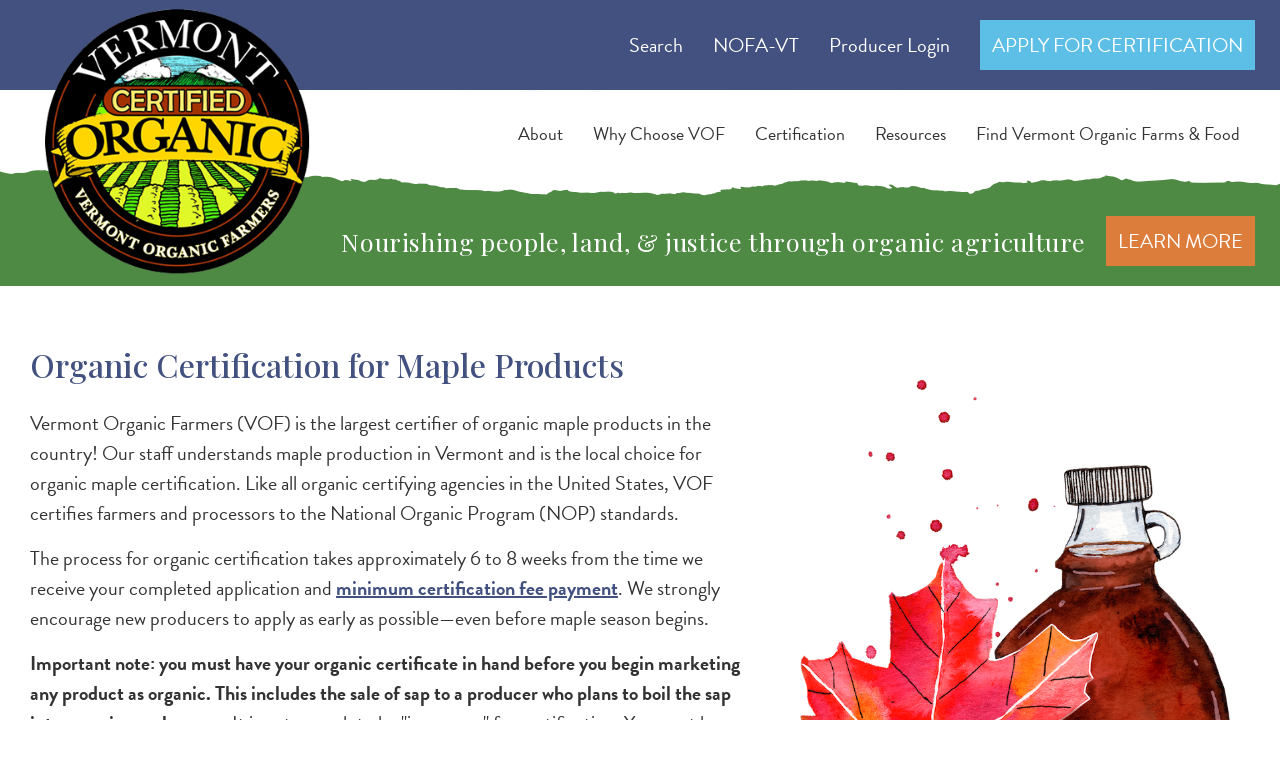

--- FILE ---
content_type: text/html; charset=UTF-8
request_url: https://www.vermontorganic.org/resources/organic-certification-maple-products
body_size: 12914
content:



<!DOCTYPE html>
<html lang="en" dir="ltr" prefix="og: https://ogp.me/ns#">
  <head>
    <meta charset="utf-8" />
<noscript><style>form.antibot * :not(.antibot-message) { display: none !important; }</style>
</noscript><script async src="https://www.googletagmanager.com/gtag/js?id=UA-16217471-1"></script>
<script>window.dataLayer = window.dataLayer || [];function gtag(){dataLayer.push(arguments)};gtag("js", new Date());gtag("set", "developer_id.dMDhkMT", true);gtag("config", "UA-16217471-1", {"groups":"default","anonymize_ip":true,"page_placeholder":"PLACEHOLDER_page_path","allow_ad_personalization_signals":false});</script>
<meta name="description" content="Vermont Organic Farmers (VOF) is the largest certifier of organic maple products in the country! Our staff understands maple production in Vermont and is the local choice for organic maple certification. Like all organic certifying agencies in the United States, VOF certifies farmers and processors to the National Organic Program (NOP) standards.The process for organic certification takes approximately 6 to 8 weeks from the time we receive your completed application and minimum certification fee payment. We strongly encourage new producers to apply as early as possible—even before maple season begins. Important note: you must have your organic certificate in hand before you begin marketing any product as organic. This includes the sale of sap to a producer who plans to boil the sap into organic maple syrup. It is not enough to be &quot;in process&quot; for certification. You must be certified organic before you sell any sap or syrup as organic. Preparatory ResourcesOrganic Maple Certification Welcome PacketThe VOF Organic Maple Certification Welcome Packet serves as a compilation of crucial starting information, including a readiness checklist, the complete maple guidelines, certification fee information, and more. These resources can also be individually found below.Guidelines for Certification of Organic Maple Sap &amp; SyrupThe most important part of starting your journey to becoming certified organic for maple products is to read and understand the pertinent guidelines for organic maple products. It is critical that all maple producers read and understand these guidelines.Organic Maple Sap and Syrup Readiness ChecklistFill out this eligibility checklist to determine if you are ready for organic certification.VOF Forest Management Plan ChecklistShare the checklist for foresters with your consulting forester to ensure that your Forest Management Plan complies with VOF guidelines.UVA Forest Management Plan ChecklistUse Value Appraisal Management Checklist for forest management plans and amendments for plans not reviewed by a county forester because the properties are not enrolled in the Use Vale Appraisal (Current Use) programNew Sugarbush FormThe new sugarbush form is required paperwork for your organic application (sometimes called the &quot;organic system plan&quot;). You will want to complete a new sugarbush form for each bush you plan to tap. Land Use AffidavitIf you have co-management rights for any of the parcels used to collect sap, you will need to complete a Land Use Affidavit for each leased sugarbush. Certification FeesCalculate estimated organic certification fees. Certification Process​​​​​​​Understand the stages of certification. Other ResourcesMore than Syrup: Supporting Biodiversity in Your SugarbushBest practices guide to provide sugar makers with information on how to manage their woods with the goal of improving biodiversity. More than Syrup: Sugarbush Biodiversity Field GuideReference cards to help sugar makers assess biodiversity within their woods. They are intended to supplement our sugarbush biodiversity best practices document and can be used as a field guide. Find more information and resources with Vermont Maple Sugar Makers&#039; AssociationSee templates and checklists for their Sugarhouse Certification Program (a program created by sugar makers, for sugar makers that interprets the current food safety rules for maple operations).Organic Maple PosterDownload and print this public-facing poster for your sugarhouse to help explain organic maple and spur conversation with visitors. Applying for CertificationOnce you have read the guidelines, looked through the eligibility checklist, and begun to collect the necessary documentation, you are ready to contact the VOF office to request access to our online application portal. We are also ready to answer any questions you might have about the guidelines or the process! Applications for organic certification are only available via our online portal (or in paper form if requested) and you must contact our office and speak with a Certification Specialist before you receive access to the application. Ready to apply? Contact our office by emailing info@vermontorganic.org or calling 802-434-3821. We look forward to certifying you!" />
<link rel="canonical" href="https://www.vermontorganic.org/resources/organic-certification-maple-products" />
<meta name="Generator" content="Drupal 10 (https://www.drupal.org)" />
<meta name="MobileOptimized" content="width" />
<meta name="HandheldFriendly" content="true" />
<meta name="viewport" content="width=device-width, initial-scale=1.0" />
<link rel="icon" href="/sites/default/files/VOF-favicon-1.png" type="image/png" />

    <title>Organic Certification for Maple Products | Vermont Organic Farmers</title>
    <link rel="stylesheet" media="all" href="/sites/default/files/css/css_Q1uJ7InKbigOuO1UXnWNNgPP2m0HuRMuhyHxfsEk68k.css?delta=0&amp;language=en&amp;theme=nofa&amp;include=eJyFkEsKwzAMRC_kxtALFTmZBFFZMpZTkp6-7iebbrIRejMPBBqF3PeYyBHG757hTgv8YLWpdyZWk20RG-UiuPakonc1k_ATAVsT1nuc6lpIhh-GjIkpziwNdRipNDYNajPFRSyRXLztXVxChRdT5wduGbrGPx5SBd2LsbZTNb_nqXUc9t0b8ucDL4PVanI" />
<link rel="stylesheet" media="all" href="/sites/default/files/css/css_kJqwPbLPe-Nm01p_rbyxxHez-muDO2xkvOfkoZXe0hI.css?delta=1&amp;language=en&amp;theme=nofa&amp;include=eJyFkEsKwzAMRC_kxtALFTmZBFFZMpZTkp6-7iebbrIRejMPBBqF3PeYyBHG757hTgv8YLWpdyZWk20RG-UiuPakonc1k_ATAVsT1nuc6lpIhh-GjIkpziwNdRipNDYNajPFRSyRXLztXVxChRdT5wduGbrGPx5SBd2LsbZTNb_nqXUc9t0b8ucDL4PVanI" />
<link rel="stylesheet" media="print" href="/sites/default/files/css/css_wPzjaqZClBO1wyAACQwaBQY5WlaFn-iQBDaGqvG3t_Y.css?delta=2&amp;language=en&amp;theme=nofa&amp;include=eJyFkEsKwzAMRC_kxtALFTmZBFFZMpZTkp6-7iebbrIRejMPBBqF3PeYyBHG757hTgv8YLWpdyZWk20RG-UiuPakonc1k_ATAVsT1nuc6lpIhh-GjIkpziwNdRipNDYNajPFRSyRXLztXVxChRdT5wduGbrGPx5SBd2LsbZTNb_nqXUc9t0b8ucDL4PVanI" />

    
    <script src="https://kit.fontawesome.com/8ba7f009a3.js" crossorigin="anonymous"></script>
    <link rel="stylesheet" href="https://cdnjs.cloudflare.com/ajax/libs/animate.css/4.1.1/animate.min.css"/>

    <!-- Bugherd -->
    <script type="text/javascript" src="https://www.bugherd.com/sidebarv2.js?apikey=5mzzxdlzqabgwsq7edsitg" async="true"></script>

		<!-- Google Tag Manager -->
		<script>(function(w,d,s,l,i){w[l]=w[l]||[];w[l].push({'gtm.start':
		new Date().getTime(),event:'gtm.js'});var f=d.getElementsByTagName(s)[0],
		j=d.createElement(s),dl=l!='dataLayer'?'&l='+l:'';j.async=true;j.src=
		'https://www.googletagmanager.com/gtm.js?id='+i+dl;f.parentNode.insertBefore(j,f);
		})(window,document,'script','dataLayer','GTM-5RDKFKJ');</script>
		<!-- End Google Tag Manager -->

  </head>
  <body class="section-resources page-node-16600 path-node page-node-type-page evergreenc- evergreencc- evergreen- evergreenz- evergreena- evergreenn-">

	<!-- Google Tag Manager (noscript) -->
	<noscript><iframe src="https://www.googletagmanager.com/ns.html?id=GTM-5RDKFKJ"
	height="0" width="0" style="display:none;visibility:hidden"></iframe></noscript>
	<!-- End Google Tag Manager (noscript) -->

        <div role="application">
      <a href="#main-content" class="visually-hidden focusable skip-link" role="link" aria-label="Skip link">
        Skip to main content
      </a>
    </div>
    
      <div class="dialog-off-canvas-main-canvas" data-off-canvas-main-canvas>
    <div class="layout-container container">

  <!-- begin .header -->
  <div class="header" role="banner">
          <div class="utility-nav">
      <div class="section">
        <div class="flex-wrapper">
           
              <ul class="menu">
                    <li class="menu-item">
        <a href="/search" data-drupal-link-system-path="search">Search</a>
              </li>
                <li class="menu-item">
        <a href="https://nofavt.org">NOFA-VT</a>
              </li>
                <li class="menu-item">
        <a href="https://vof.my.site.com/login/" title="Login to the portal to access info on your current certification or application">Producer Login</a>
              </li>
                <li class="menu-item">
        <a href="/certification/apply-certification" class="btn btn-light-blue" target="_blank" data-drupal-link-system-path="node/15731">Apply for Certification</a>
              </li>
        </ul>
  


            
          </div>
      </div>
    </div>
    <div class="main-menu">
      <div class="section">
        <div class="mobile">
          <div class="hamburger-menu">
              <div class="bar"></div>	
          </div>
        </div>  
        <form class="search-block-form" data-drupal-selector="search-block-form" action="/search/node" method="get" id="search-block-form" accept-charset="UTF-8">
  <div class="js-form-item form-item js-form-type-search form-type-search js-form-item-keys form-item-keys form-no-label">
      <label for="edit-keys" class="visually-hidden">Search</label>
        <input title="Enter the terms you wish to search for." placeholder="Search" data-drupal-selector="edit-keys" type="search" id="edit-keys" name="keys" value="" size="15" maxlength="128" class="form-search" />

        </div>
<div data-drupal-selector="edit-actions" class="form-actions js-form-wrapper form-wrapper" id="edit-actions"><input data-drupal-selector="edit-submit" type="submit" id="edit-submit" value="" class="button js-form-submit form-submit" />
</div>

</form>

          <div class="region region-header">
    <div id="block-nofa-branding" class="block block-system block-system-branding-block">
  
    
        <a href="/" rel="home" class="site-logo">
      <img src="/sites/default/files/vof-logo-wide-2x_1.png" alt="Home" />
    </a>
        <div class="site-name">
      <a href="/" rel="home">Vermont Organic Farmers</a>
    </div>
    </div>
<nav role="navigation" aria-labelledby="block-nofa-main-menu-menu" id="block-nofa-main-menu" class="block block-menu navigation menu--main">
            
  <h2 class="visually-hidden" id="block-nofa-main-menu-menu">Main navigation</h2>
  

        

    <div class="menu-wrapper">
  <ul class="menu menu-level-0">
                    
        <li class="menu-item menu-item--expanded odd">
          <span>About</span>
                                
  
  <div class="menu_link_content menu-link-contentmain view-mode-default menu-dropdown menu-dropdown-0 menu-type-default">
              
    <div class="menu-wrapper">
  <ul class="menu menu-level-1">
                    
        <li class="menu-item odd">
          <a href="/about/about-vermont-organic-farmers" data-drupal-link-system-path="node/187">Vermont Organic Farmers</a>
                                
  
  <div class="menu_link_content menu-link-contentmain view-mode-default menu-dropdown menu-dropdown-1 menu-type-default">
              
      </div>



                  </li>
                        
        <li class="menu-item even">
          <a href="/about/vof-statistics" data-drupal-link-system-path="node/15751">VOF Statistics</a>
                                
  
  <div class="menu_link_content menu-link-contentmain view-mode-default menu-dropdown menu-dropdown-1 menu-type-default">
              
      </div>



                  </li>
                        
        <li class="menu-item odd">
          <a href="/about/vof-organizational-structure" data-drupal-link-system-path="node/15719">VOF Structure</a>
                                
  
  <div class="menu_link_content menu-link-contentmain view-mode-default menu-dropdown menu-dropdown-1 menu-type-default">
              
      </div>



                  </li>
                        
        <li class="menu-item even">
          <a href="/about/usda-organic-program-structure" data-drupal-link-system-path="node/15729">USDA Organic Program Structure</a>
                                
  
  <div class="menu_link_content menu-link-contentmain view-mode-default menu-dropdown menu-dropdown-1 menu-type-default">
              
      </div>



                  </li>
                        
        <li class="menu-item odd">
          <a href="/staff-0">Our Staff</a>
                                
  
  <div class="menu_link_content menu-link-contentmain view-mode-default menu-dropdown menu-dropdown-1 menu-type-default">
              
      </div>



                  </li>
                        
        <li class="menu-item even">
          <a href="/join-our-team-0">Join Our Team</a>
                                
  
  <div class="menu_link_content menu-link-contentmain view-mode-default menu-dropdown menu-dropdown-1 menu-type-default">
              
      </div>



                  </li>
                        
        <li class="menu-item odd">
          <a href="/about/2026-annual-producers-meeting" data-drupal-link-system-path="node/15723">Annual Producers&#039; Meeting</a>
                                
  
  <div class="menu_link_content menu-link-contentmain view-mode-default menu-dropdown menu-dropdown-1 menu-type-default">
              
      </div>



                  </li>
                        
        <li class="menu-item even">
          <a href="/contact-us">Contact Us</a>
                                
  
  <div class="menu_link_content menu-link-contentmain view-mode-default menu-dropdown menu-dropdown-1 menu-type-default">
              
      </div>



                  </li>
        </ul>
  </div>



      </div>



                  </li>
                        
        <li class="menu-item menu-item--expanded even">
          <span>Why Choose VOF</span>
                                
  
  <div class="menu_link_content menu-link-contentmain view-mode-default menu-dropdown menu-dropdown-0 menu-type-default">
              
    <div class="menu-wrapper">
  <ul class="menu menu-level-1">
                    
        <li class="menu-item odd">
          <a href="/why-choose-vof/why-get-certified-organic" data-drupal-link-system-path="node/15724">Why Get Certified Organic?</a>
                                
  
  <div class="menu_link_content menu-link-contentmain view-mode-default menu-dropdown menu-dropdown-1 menu-type-default">
              
      </div>



                  </li>
                        
        <li class="menu-item even">
          <a href="/why-choose-vof/vof-experience" data-drupal-link-system-path="node/15725">The VOF Experience</a>
                                
  
  <div class="menu_link_content menu-link-contentmain view-mode-default menu-dropdown menu-dropdown-1 menu-type-default">
              
      </div>



                  </li>
                        
        <li class="menu-item odd">
          <a href="/why-choose-vof/do-i-need-be-certified" data-drupal-link-system-path="node/15726">Do I Need to Be Certified?</a>
                                
  
  <div class="menu_link_content menu-link-contentmain view-mode-default menu-dropdown menu-dropdown-1 menu-type-default">
              
      </div>



                  </li>
                        
        <li class="menu-item even">
          <a href="/why-choose-vof/what-can-i-certify" data-drupal-link-system-path="node/15727">What Can I Certify?</a>
                                
  
  <div class="menu_link_content menu-link-contentmain view-mode-default menu-dropdown menu-dropdown-1 menu-type-default">
              
      </div>



                  </li>
        </ul>
  </div>



      </div>



                  </li>
                        
        <li class="menu-item menu-item--expanded odd">
          <span>Certification</span>
                                
  
  <div class="menu_link_content menu-link-contentmain view-mode-default menu-dropdown menu-dropdown-0 menu-type-default">
              
    <div class="menu-wrapper">
  <ul class="menu menu-level-1">
                    
        <li class="menu-item odd">
          <a href="/certification/apply-certification" data-drupal-link-system-path="node/15731">Apply for Certification</a>
                                
  
  <div class="menu_link_content menu-link-contentmain view-mode-default menu-dropdown menu-dropdown-1 menu-type-default">
              
      </div>



                  </li>
                        
        <li class="menu-item even">
          <a href="/certification/renew-your-certification" data-drupal-link-system-path="node/15732">Renew Your Certification</a>
                                
  
  <div class="menu_link_content menu-link-contentmain view-mode-default menu-dropdown menu-dropdown-1 menu-type-default">
              
      </div>



                  </li>
                        
        <li class="menu-item odd">
          <a href="/certification/certification-process" data-drupal-link-system-path="node/15730">Certification Process</a>
                                
  
  <div class="menu_link_content menu-link-contentmain view-mode-default menu-dropdown menu-dropdown-1 menu-type-default">
              
      </div>



                  </li>
                        
        <li class="menu-item even">
          <a href="/certification/certify-grass-fed" data-drupal-link-system-path="node/15736">Certify Grass-Fed</a>
                                
  
  <div class="menu_link_content menu-link-contentmain view-mode-default menu-dropdown menu-dropdown-1 menu-type-default">
              
      </div>



                  </li>
                        
        <li class="menu-item odd">
          <a href="/certification/what-expect-your-annual-inspection" data-drupal-link-system-path="node/15735">Preparing for Your Inspection</a>
                                
  
  <div class="menu_link_content menu-link-contentmain view-mode-default menu-dropdown menu-dropdown-1 menu-type-default">
              
      </div>



                  </li>
                        
        <li class="menu-item even">
          <a href="/certification/allowed-inputs-materials" data-drupal-link-system-path="node/15733">Allowed Inputs &amp; Materials</a>
                                
  
  <div class="menu_link_content menu-link-contentmain view-mode-default menu-dropdown menu-dropdown-1 menu-type-default">
              
      </div>



                  </li>
                        
        <li class="menu-item odd">
          <a href="/certification/understanding-fees" data-drupal-link-system-path="node/15734">Understanding Fees</a>
                                
  
  <div class="menu_link_content menu-link-contentmain view-mode-default menu-dropdown menu-dropdown-1 menu-type-default">
              
      </div>



                  </li>
                        
        <li class="menu-item even">
          <a href="/certification/faqs" data-drupal-link-system-path="node/15749">FAQs</a>
                                
  
  <div class="menu_link_content menu-link-contentmain view-mode-default menu-dropdown menu-dropdown-1 menu-type-default">
              
      </div>



                  </li>
        </ul>
  </div>



      </div>



                  </li>
                        
        <li class="menu-item menu-item--expanded even">
          <span>Resources</span>
                                
  
  <div class="menu_link_content menu-link-contentmain view-mode-default menu-dropdown menu-dropdown-0 menu-type-default">
              
    <div class="menu-wrapper">
  <ul class="menu menu-level-1">
                    
        <li class="menu-item odd">
          <a href="/resources/organic-certification-guidelines" data-drupal-link-system-path="node/15737">Organic Certification Guidelines</a>
                                
  
  <div class="menu_link_content menu-link-contentmain view-mode-default menu-dropdown menu-dropdown-1 menu-type-default">
              
      </div>



                  </li>
                        
        <li class="menu-item even">
          <a href="/resources/record-keeping" data-drupal-link-system-path="node/15738">Record Keeping</a>
                                
  
  <div class="menu_link_content menu-link-contentmain view-mode-default menu-dropdown menu-dropdown-1 menu-type-default">
              
      </div>



                  </li>
                        
        <li class="menu-item odd">
          <a href="/resources/logos-labeling" data-drupal-link-system-path="node/15752">Logos &amp; Labeling</a>
                                
  
  <div class="menu_link_content menu-link-contentmain view-mode-default menu-dropdown menu-dropdown-1 menu-type-default">
              
      </div>



                  </li>
                        
        <li class="menu-item even">
          <a href="/resources/marketing-materials" data-drupal-link-system-path="node/15739">Marketing Materials</a>
                                
  
  <div class="menu_link_content menu-link-contentmain view-mode-default menu-dropdown menu-dropdown-1 menu-type-default">
              
      </div>



                  </li>
                        
        <li class="menu-item menu-item--collapsed odd">
          <a href="/resources/climate-friendly-digital-marketing-toolkit" data-drupal-link-system-path="node/15740">Climate-Friendly Digital Marketing Toolkit</a>
                                
  
  <div class="menu_link_content menu-link-contentmain view-mode-default menu-dropdown menu-dropdown-1 menu-type-default">
              
      </div>



                  </li>
                        
        <li class="menu-item even">
          <a href="/resources/organic-forage-guide" data-drupal-link-system-path="node/15750">Organic Forage Guide</a>
                                
  
  <div class="menu_link_content menu-link-contentmain view-mode-default menu-dropdown menu-dropdown-1 menu-type-default">
              
      </div>



                  </li>
                        
        <li class="menu-item odd">
          <a href="/resources/partners-outside-resources" data-drupal-link-system-path="node/15748">Partners &amp; Outside Resources</a>
                                
  
  <div class="menu_link_content menu-link-contentmain view-mode-default menu-dropdown menu-dropdown-1 menu-type-default">
              
      </div>



                  </li>
                        
        <li class="menu-item even">
          <a href="/resources/organic-certification-maple-products" data-drupal-link-system-path="node/16600" class="is-active" aria-current="page">Resources for Maple Producers</a>
                                
  
  <div class="menu_link_content menu-link-contentmain view-mode-default menu-dropdown menu-dropdown-1 menu-type-default">
              
      </div>



                  </li>
                        
        <li class="menu-item odd">
          <a href="/resources/farmer-services-nofa-vt" data-drupal-link-system-path="node/15716">Farmer Services From NOFA-VT</a>
                                
  
  <div class="menu_link_content menu-link-contentmain view-mode-default menu-dropdown menu-dropdown-1 menu-type-default">
              
      </div>



                  </li>
        </ul>
  </div>



      </div>



                  </li>
                        
        <li class="menu-item menu-item--expanded odd">
          <span>Find Vermont Organic Farms & Food</span>
                                
  
  <div class="menu_link_content menu-link-contentmain view-mode-default menu-dropdown menu-dropdown-0 menu-type-default">
              
    <div class="menu-wrapper">
  <ul class="menu menu-level-1">
                    
        <li class="menu-item odd">
          <a href="/find-vermont-organic-farms-food/why-buy-organic" data-drupal-link-system-path="node/15696">Why Buy Organic?</a>
                                
  
  <div class="menu_link_content menu-link-contentmain view-mode-default menu-dropdown menu-dropdown-1 menu-type-default">
              
      </div>



                  </li>
                        
        <li class="menu-item even">
          <a href="/find-vermont-organic-farms-food/farms-producers" data-drupal-link-system-path="node/15711">Search Farms &amp; Producers</a>
                                
  
  <div class="menu_link_content menu-link-contentmain view-mode-default menu-dropdown menu-dropdown-1 menu-type-default">
              
      </div>



                  </li>
        </ul>
  </div>



      </div>



                  </li>
        </ul>
  </div>


  </nav>
<div id="block-responsivemenumobileicon" class="responsive-menu-toggle-wrapper responsive-menu-toggle block block-responsive-menu block-responsive-menu-toggle">
  
    
      <a id="toggle-icon" class="toggle responsive-menu-toggle-icon" title="Menu" href="#off-canvas">
  <span class="icon"></span><span class="label">Menu</span>
</a>
  </div>

  </div>

      </div>
    </div>

    <div class="main-sub">
      <div class="section">
        <div class="flex-wrapper">
        <div class="tagline">
          Nourishing people, land, & justice through organic agriculture </div>
          <a href="/mission" class="btn btn-orange"> LEARN MORE </a> 
          </div>
      </div>
    </div>
    
  </div>
  <!-- end .header -->

  

  

  
  <main role="main">
    <a id="main-content" tabindex="-1"></a>
        <div class="content-top" role="region" aria-label="Content Top">
        <div class="region region-content-top">
    <div data-drupal-messages-fallback class="hidden"></div>

  </div>

    </div>
    
    <!-- begin .content-wrap -->
    <div class="content-wrap">

      
      <div class="layout-content">
          <div class="region region-content">
    <div id="block-nofa-page-title" class="block block-core block-page-title-block">
  
    
      
  <h1 class="page-title"><span class="field field--name-title field--type-string field--label-hidden">Organic Certification for Maple Products</span>
</h1>


  </div>
<div id="block-nofa-content" class="block block-system block-system-main-block">
  
    
      
<article data-history-node-id="16600" class="node node--type-page node--view-mode-full">

  
    

  
  <div class="node__content">
    
      <div class="field field--name-field-page-images field--type-entity-reference field--label-hidden field__items">
              <div class="field__item"><article class="media media--type-image media--view-mode-default">
  
      
  <div class="field field--name-field-media-image field--type-image field--label-visually_hidden">
    <div class="field__label visually-hidden">Image</div>
              <div class="field__item">  <img loading="lazy" src="/sites/default/files/styles/large/public/2023-01/maple_700_px.png?itok=cXEqZIdl" width="700" height="1044" alt="Maple jug" class="image-style-large" />


</div>
          </div>

  </article>
</div>
          </div>
  
            <div class="clearfix text-formatted field field--name-body field--type-text-with-summary field--label-hidden">
        <div class="field__item"><p>Vermont Organic Farmers (VOF) is the largest certifier of organic maple products in the country! Our staff understands maple production in Vermont and is the local choice for organic maple certification. Like all organic certifying agencies in the United States, VOF certifies farmers and processors to the National Organic Program (NOP) standards.</p><p>The process for organic certification takes approximately 6 to 8 weeks from the time we receive your completed application and <a href="/certification/understanding-fees" data-entity-type="node" data-entity-uuid="b188a6b9-8a17-4bcd-a1e6-27f266117bf3" data-entity-substitution="canonical">minimum certification fee payment</a>.&nbsp;We strongly encourage new producers to apply as early as possible—even before maple season begins.&nbsp;</p><p><strong>Important note: you must have your organic certificate in hand before you begin marketing any product as organic. This includes the sale of sap to a producer who plans to boil the sap into organic maple syrup.</strong>&nbsp;It is not enough to be "in process" for certification. You must be certified organic before you sell any sap or syrup as organic.&nbsp;</p><p>&nbsp;</p><h2>Preparatory Resources</h2><ul><li><a href="/sites/default/files/2023-01/vof_organic_maple_certification_welcome_packet_2023.pdf" data-entity-type="file" data-entity-uuid="2ae442db-1ca5-4820-8aee-843d06cb58e7" data-entity-substitution="file"><span style="font-size:22px;">Organic Maple Certification Welcome Packet</span></a></li></ul><p>The VOF Organic Maple Certification Welcome Packet&nbsp;serves as a compilation of crucial starting information,&nbsp;including a readiness checklist, the complete maple guidelines, certification fee information, and more. These resources can also be individually found below.</p><ul><li><a href="/sites/default/files/2024-12/VOF%20Guidelines%20for%20Organic%20Maple%20Sap-Syrup%20with%20Map.2025.pdf" data-entity-type="file" data-entity-uuid="a829060f-0df4-4d0d-af8b-9192381141ca" data-entity-substitution="file"><span style="font-size:22px;">Guidelines for Certification of Organic Maple Sap &amp; Syrup</span></a></li></ul><p>The most important part of starting your journey to becoming certified organic for maple products is to read and understand the pertinent guidelines for organic maple products.&nbsp;<strong>It is critical that all maple producers read and understand these guidelines.</strong></p><ul><li><a href="/sites/default/files/2023-01/vof_organic_maple_certification_readiness_checklist_2023.pdf" data-entity-type="file" data-entity-uuid="7f7d37cb-8737-4fb6-bd15-f7ba1cc4272d" data-entity-substitution="file"><span style="font-size:22px;">Organic Maple Sap and Syrup Readiness Checklist</span></a></li></ul><p>Fill out this eligibility checklist&nbsp;to determine if you are ready for organic certification.</p><ul><li><a href="/sites/default/files/uploads/vof_fmp_consultingforesterchecklist.pdf"><span style="font-size:22px;">VOF Forest Management Plan Checklist</span></a></li></ul><p>Share the&nbsp;checklist for foresters with your consulting forester to ensure that your Forest Management Plan complies with VOF guidelines.</p><ul><li><a href="https://www.vermontorganic.org/sites/default/files/2025-12/UVA%20Forest%20Management%20Plan%20Checklist%20.pdf" data-entity-type="external"><span style="font-size:22px;">UVA Forest Management Plan Checklist</span></a></li></ul><p>Use Value Appraisal Management Checklist for forest management plans and amendments for plans not reviewed by a county forester because the properties are not enrolled in the Use Vale Appraisal (Current Use) program</p><ul><li><a href="https://www.vermontorganic.org/sites/default/files/2022-07/vof_three_year_history_of_new_sugarbush_form.pdf"><span style="font-size:22px;">New Sugarbush Form</span></a></li></ul><p>The new sugarbush form is required paperwork for your organic application (sometimes called the "organic system plan"). You will want to complete a new sugarbush form for each bush you plan to tap.&nbsp;</p><ul><li><a href="/sites/default/files/uploads/vof_maple_land_use_affidavit.pdf"><span style="font-size:22px;">Land Use Affidavit</span></a></li></ul><p>If you have co-management rights for any of the parcels used to collect sap, you will need to complete a Land Use Affidavit for each leased sugarbush.&nbsp;</p><ul><li><a href="https://www.vermontorganic.org/certification/understanding-fees"><span style="font-size:22px;">Certification Fees</span></a></li></ul><p>Calculate estimated organic certification fees.&nbsp;</p><ul><li><a href="/certification/certification-process" data-entity-type="node" data-entity-uuid="8610e8e3-6ee3-4fb4-9150-d16701d29603" data-entity-substitution="canonical"><span style="font-size:22px;">Certification Process</span></a></li></ul><p>​​​​​​​Understand the stages of certification.</p><p>&nbsp;</p><h2>Other Resources</h2><ul><li><a href="/sites/default/files/2025-06/Sugarbush_Biodiversity_Guide.pdf" data-entity-type="file" data-entity-uuid="91695138-56cb-4708-976b-109a436bae31" data-entity-substitution="file"><span style="font-size:22px;">More than Syrup: Supporting Biodiversity in Your Sugarbush</span></a></li></ul><p>Best practices guide to provide sugar makers with information on how to manage their woods with the goal of improving biodiversity.&nbsp;</p><ul><li><a href="https://www.vermontorganic.org/sites/default/files/2025-06/Sugarbush_Biodiversity_Field_Cards.pdf"><span style="font-size:22px;">More than Syrup: Sugarbush Biodiversity </span><em><span style="font-size:22px;">Field Guide</span></em></a></li></ul><p>Reference cards to help sugar makers assess biodiversity within their woods. They are intended to supplement our sugarbush biodiversity best practices document and can be used as a field guide.&nbsp;</p><ul><li><a href="https://vermontmaple.org/sugarhouse-certification-program"><span style="font-size:22px;">Find more information and resources with&nbsp;Vermont Maple Sugar Makers' Association</span></a></li></ul><p>See templates and checklists for&nbsp;their Sugarhouse Certification Program (a program created by sugar makers, for sugar makers that interprets the current food safety rules for maple operations).</p><ul><li><a href="https://www.vermontorganic.org/sites/default/files/2025-03/Organic%20Maple%20Syrup%20Poster%E2%80%948.5x11.pdf"><span style="font-size:22px;">Organic Maple Poster</span></a></li></ul><p>Download and print this public-facing poster for your sugarhouse to help explain organic maple and spur conversation with visitors.</p><p>&nbsp;</p><h2>Applying for Certification</h2><p><strong>Once you have read the guidelines, looked through the eligibility checklist, and begun to collect the necessary documentation, you are ready to contact the VOF office to request access to our online application portal. </strong>We are also ready to answer any questions you might have about the guidelines or the process!&nbsp;Applications for organic certification are only available via our online portal (or in paper form if requested) and you must contact our office and speak with a Certification Specialist before you receive access to the application.&nbsp;</p><p>Ready to apply? Contact our office by emailing <a href="mailto: info@vermontorganic.org">info@vermontorganic.org</a> or calling 802-434-3821. We look forward to certifying you!</p></div>
      </div>
      
  </div>

</article>

  </div>

  </div>

      </div>

      
    </div>
    <!-- end .content-wrap -->

    
  </main>

    <!-- begin footer -->
  <footer class="footer" role="contentinfo">
    <!-- begin .section -->
    <div class="section">
        <div class="region region-footer">
    <div id="block-footerlogo" class="block--type-basic block block-block-content block-block-contentc845729f-86b9-4502-877f-6f00fb1b0d13">
  
    
      
            <div class="clearfix text-formatted field field--name-body field--type-text-with-summary field--label-hidden">
        <div class="field__item"><article class="align-left media media--type-image media--view-mode-full">
  
      
  <div class="field field--name-field-media-image field--type-image field--label-visually_hidden">
    <div class="field__label visually-hidden">Image</div>
              <div class="field__item">  <img loading="lazy" src="/sites/default/files/styles/large/public/2021-12/vof-logo-wide-2x_0.png?itok=afKAJAvx" width="360" height="360" alt="Vermont Organic Farmers Logo" class="image-style-large">


</div>
          </div>

  </article>

</div>
      </div>
      
  </div>
<div id="block-footercontent" class="block--type-basic block block-block-content block-block-content8e5a570b-54a5-42b9-9a78-9979b6ba6525">
  
    
      
            <div class="clearfix text-formatted field field--name-body field--type-text-with-summary field--label-hidden">
        <div class="field__item"><div class="mc-desktop">
<h2><span class="green">Newsletter Sign Up</span></h2>
<div id="mc_embed_signup">
    <form action="https://nofavt.us15.list-manage.com/subscribe/post?u=33c4e51a17e00b2a99fc17037&amp;id=8a3617e9f7" class="validate" id="mc-embedded-subscribe-form" method="post" name="mc-embedded-subscribe-form" novalidate="" target="_blank">
        <div id="mc_embed_signup_scroll">
            <div class="mc-field-group"><input class="required email" id="mce-EMAIL" name="EMAIL" placeholder="Enter your email here" type="email" value=""></div>
            <div class="clear" id="mce-responses">
                <div class="response" id="mce-error-response" style="display:none">&nbsp;</div>
                <div class="response" id="mce-success-response" style="display:none">&nbsp;</div>
            </div>
            <!-- real people should not fill this in and expect good things - do not remove this or risk form bot signups-->
            <div aria-hidden="true" style="position: absolute; left: -5000px;"><input name="b_33c4e51a17e00b2a99fc17037_8a3617e9f7" tabindex="-1" type="text" value=""></div>
            <div class="clear"><input class="button" id="mc-embedded-subscribe" name="subscribe" type="submit" value="Subscribe"></div>
        </div>
    </form>
</div>
</div>
<h2><span class="green">Follow Us</span></h2>
<ul>
    <li><a href="https://www.instagram.com/vermontorganic/" title="Instagram" target="_blank"><i class="fab fa-instagram"></i></a></li>
    <li><a href="https://www.facebook.com/vermontorganicfarmers" title="Facebook" target="_blank"><i class="fab fa-facebook"></i></a></li>
  </ul>
</div>
      </div>
      
  </div>
<nav role="navigation" aria-labelledby="block-nofa-footer-menu" id="block-nofa-footer" class="block block-menu navigation menu--footer">
            
  <h2 class="visually-hidden" id="block-nofa-footer-menu">Footer menu</h2>
  

        
              <ul class="menu">
                    <li class="menu-item">
        <a href="/about/about-vermont-organic-farmers" title="About Us" data-drupal-link-system-path="node/187">About Us</a>
              </li>
                <li class="menu-item">
        <a href="/certification/apply-certification" data-drupal-link-system-path="node/15731">Apply for Certification</a>
              </li>
                <li class="menu-item">
        <a href="/contact-us" data-drupal-link-system-path="node/15647">Contact Us</a>
              </li>
        </ul>
  


  </nav>

  </div>

    </div> 
    <!-- end .section -->
    <div class="footer-bottom"></div>
  </footer>
  <!-- end footer -->
  
</div>
  </div>

    <div class="off-canvas-wrapper"><div id="off-canvas">
              <ul>
                    <li class="menu-item--b8273fb7-5386-474b-a2bc-b73afa305ccf menu-name--main">
        <span>About</span>
                                <ul>
                    <li class="menu-item--_1a50e41-2e65-4162-953c-20847a3e1933 menu-name--main">
        <a href="/about/about-vermont-organic-farmers" data-drupal-link-system-path="node/187">Vermont Organic Farmers</a>
              </li>
                <li class="menu-item--_88435b5-8d69-4ac8-b7d9-4089deffe425 menu-name--main">
        <a href="/about/vof-statistics" data-drupal-link-system-path="node/15751">VOF Statistics</a>
              </li>
                <li class="menu-item--_a221189-ccd7-4f14-b9e6-de2c936c046d menu-name--main">
        <a href="/about/vof-organizational-structure" data-drupal-link-system-path="node/15719">VOF Structure</a>
              </li>
                <li class="menu-item--_9341c12-6580-4f1d-a68c-edca6cb9be48 menu-name--main">
        <a href="/about/usda-organic-program-structure" data-drupal-link-system-path="node/15729">USDA Organic Program Structure</a>
              </li>
                <li class="menu-item--_74935ce-c64c-4558-91b8-c8b2f0134dcc menu-name--main">
        <a href="/staff-0">Our Staff</a>
              </li>
                <li class="menu-item--f41549f8-7627-4109-951b-d63f9c9abb1b menu-name--main">
        <a href="/join-our-team-0">Join Our Team</a>
              </li>
                <li class="menu-item--_46fd893-1ec2-4eae-9086-e95c64b8f963 menu-name--main">
        <a href="/about/2026-annual-producers-meeting" data-drupal-link-system-path="node/15723">Annual Producers&#039; Meeting</a>
              </li>
                <li class="menu-item--b4e3ff60-7e4b-492c-8169-8c96a8591b15 menu-name--main">
        <a href="/contact-us">Contact Us</a>
              </li>
        </ul>
  
              </li>
                <li class="menu-item--_d87fae4-10b7-41a7-aba1-0f7799ef5544 menu-name--main">
        <span>Why Choose VOF</span>
                                <ul>
                    <li class="menu-item--ea9b3739-825c-425f-ac86-3dbb80f99e9d menu-name--main">
        <a href="/why-choose-vof/why-get-certified-organic" data-drupal-link-system-path="node/15724">Why Get Certified Organic?</a>
              </li>
                <li class="menu-item--_f8142d8-8eb6-40a4-91e3-a7bf30dbe123 menu-name--main">
        <a href="/why-choose-vof/vof-experience" data-drupal-link-system-path="node/15725">The VOF Experience</a>
              </li>
                <li class="menu-item--d248c3ee-26b2-4450-885b-4211135b67ee menu-name--main">
        <a href="/why-choose-vof/do-i-need-be-certified" data-drupal-link-system-path="node/15726">Do I Need to Be Certified?</a>
              </li>
                <li class="menu-item--_c4aa719-caec-4257-9e3b-625dafb4bd2e menu-name--main">
        <a href="/why-choose-vof/what-can-i-certify" data-drupal-link-system-path="node/15727">What Can I Certify?</a>
              </li>
        </ul>
  
              </li>
                <li class="menu-item--_5ea0221-6a65-4017-8863-be61d88e71ba menu-name--main">
        <span>Certification</span>
                                <ul>
                    <li class="menu-item--ed2b6d21-f593-495c-9775-7ba16251f308 menu-name--main">
        <a href="/certification/apply-certification" data-drupal-link-system-path="node/15731">Apply for Certification</a>
              </li>
                <li class="menu-item--c4c60ced-ff10-4e3f-8070-6d7e0229b165 menu-name--main">
        <a href="/certification/renew-your-certification" data-drupal-link-system-path="node/15732">Renew Your Certification</a>
              </li>
                <li class="menu-item--d4c87511-7a7c-4b80-aba7-a2fca23d543a menu-name--main">
        <a href="/certification/certification-process" data-drupal-link-system-path="node/15730">Certification Process</a>
              </li>
                <li class="menu-item--e66a1304-6510-4390-8e8e-928a1a0d42f6 menu-name--main">
        <a href="/certification/certify-grass-fed" data-drupal-link-system-path="node/15736">Certify Grass-Fed</a>
              </li>
                <li class="menu-item--_596aaa5-0902-4758-81c3-d809878755b0 menu-name--main">
        <a href="/certification/what-expect-your-annual-inspection" data-drupal-link-system-path="node/15735">Preparing for Your Inspection</a>
              </li>
                <li class="menu-item--b153403b-a2c8-4e49-b2bb-357d6fcae46b menu-name--main">
        <a href="/certification/allowed-inputs-materials" data-drupal-link-system-path="node/15733">Allowed Inputs &amp; Materials</a>
              </li>
                <li class="menu-item--_a5351c5-09e0-4d79-bdc2-b2bdc22c148d menu-name--main">
        <a href="/certification/understanding-fees" data-drupal-link-system-path="node/15734">Understanding Fees</a>
              </li>
                <li class="menu-item--f9bd7660-1ee6-4683-ac49-6a7a828df04a menu-name--main">
        <a href="/certification/faqs" data-drupal-link-system-path="node/15749">FAQs</a>
              </li>
        </ul>
  
              </li>
                <li class="menu-item--_16b4952-7aa3-4c0c-a41b-5cacea57d93f menu-name--main">
        <span>Resources</span>
                                <ul>
                    <li class="menu-item--c082b70e-e0be-493e-9cde-11a782de345b menu-name--main">
        <a href="/resources/organic-certification-guidelines" data-drupal-link-system-path="node/15737">Organic Certification Guidelines</a>
              </li>
                <li class="menu-item--fafe8265-f896-41a0-a049-8c595f0a54b7 menu-name--main">
        <a href="/resources/record-keeping" data-drupal-link-system-path="node/15738">Record Keeping</a>
              </li>
                <li class="menu-item--_464ac2c-c5af-4184-9e5f-ad186b416d7d menu-name--main">
        <a href="/resources/logos-labeling" data-drupal-link-system-path="node/15752">Logos &amp; Labeling</a>
              </li>
                <li class="menu-item--_cc39503-dca7-412e-a36f-5c5cf4fa295c menu-name--main">
        <a href="/resources/marketing-materials" data-drupal-link-system-path="node/15739">Marketing Materials</a>
              </li>
                <li class="menu-item--_2b236dc-2ae0-4f59-9633-fb0487f75661 menu-name--main">
        <a href="/resources/climate-friendly-digital-marketing-toolkit" data-drupal-link-system-path="node/15740">Climate-Friendly Digital Marketing Toolkit</a>
                                <ul>
                    <li class="menu-item--b9662bb9-c1b9-4f43-9611-df870366bf30 menu-name--main">
        <a href="/resources/climate-friendly-digital-marketing-toolkit/climate-friendly-digital-marketing-toolkit" data-drupal-link-system-path="node/15741">Media Files</a>
              </li>
                <li class="menu-item--_8aaeada-1dd1-4ba9-8655-ddd2c7aa65f0 menu-name--main">
        <a href="/resources/climate-friendly-digital-marketing-toolkit/climate-friendly-digital-marketing-toolkit-e" data-drupal-link-system-path="node/15742">E-News</a>
              </li>
                <li class="menu-item--f542590e-6186-4a5a-8442-2a631ee4fbee menu-name--main">
        <a href="/resources/climate-friendly-digital-marketing-toolkit/climate-friendly-digital-marketing-toolkit-1" data-drupal-link-system-path="node/15744">Climate-Friendly Digital Marketing Toolkit: Website</a>
              </li>
                <li class="menu-item--eb9b16b9-80fb-441c-8d1f-34d2c199fa32 menu-name--main">
        <a href="/resources/climate-friendly-digital-marketing-toolkit/climate-friendly-digital-marketing-toolkit-2" data-drupal-link-system-path="node/15745">Social Media</a>
              </li>
                <li class="menu-item--fcb5de7e-d75b-42a2-8bbd-3ed0a99851d1 menu-name--main">
        <a href="/resources/climate-friendly-digital-marketing-toolkit/climate-friendly-digital-marketing-toolkit-0" data-drupal-link-system-path="node/15743">Blog</a>
              </li>
                <li class="menu-item--ea03e3f5-cf99-41ea-bc29-edaff9793d5e menu-name--main">
        <a href="/resources/climate-friendly-digital-marketing-toolkit/climate-friendly-digital-marketing-toolkit-3" data-drupal-link-system-path="node/15746">By the Seasons</a>
              </li>
                <li class="menu-item--_4ac0bb6-674c-457f-9cc5-b91b616ae7b1 menu-name--main">
        <a href="/resources/climate-friendly-digital-marketing-toolkit/climate-friendly-digital-marketing-toolkit-pyo" data-drupal-link-system-path="node/15747">For PYO, CSAs, &amp; Farm Stands</a>
              </li>
        </ul>
  
              </li>
                <li class="menu-item--_f512bb3-e390-4099-8930-b058319bdfb7 menu-name--main">
        <a href="/resources/organic-forage-guide" data-drupal-link-system-path="node/15750">Organic Forage Guide</a>
              </li>
                <li class="menu-item--_c19b328-dc9d-4489-a13f-aff09b036b24 menu-name--main">
        <a href="/resources/partners-outside-resources" data-drupal-link-system-path="node/15748">Partners &amp; Outside Resources</a>
              </li>
                <li class="menu-item--_17fcfa2-27e1-4bf6-ba71-074c2ee93eb3 menu-name--main">
        <a href="/resources/organic-certification-maple-products" data-drupal-link-system-path="node/16600" class="is-active" aria-current="page">Resources for Maple Producers</a>
              </li>
                <li class="menu-item--a0f2315b-06cd-4fd3-8362-321793f3ffdb menu-name--main">
        <a href="/resources/farmer-services-nofa-vt" data-drupal-link-system-path="node/15716">Farmer Services From NOFA-VT</a>
              </li>
        </ul>
  
              </li>
                <li class="menu-item--_69cc70f-eae3-411d-ab06-f4a7088c3310 menu-name--main">
        <span>Find Vermont Organic Farms &amp; Food</span>
                                <ul>
                    <li class="menu-item--_62341d4-e1ab-4e8f-952c-1dc45d8a135d menu-name--main">
        <a href="/find-vermont-organic-farms-food/why-buy-organic" data-drupal-link-system-path="node/15696">Why Buy Organic?</a>
              </li>
                <li class="menu-item--ab340936-b47a-49d2-96f2-5e4209fae4c1 menu-name--main">
        <a href="/find-vermont-organic-farms-food/farms-producers" data-drupal-link-system-path="node/15711">Search Farms &amp; Producers</a>
              </li>
        </ul>
  
              </li>
                <li class="menu-item--_963fd32-eec8-4913-9124-5ba55c1ff67e menu-name--utility-menu">
        <a href="/search" data-drupal-link-system-path="search">Search</a>
              </li>
                <li class="menu-item--_78584f7-03a2-4ac0-bfcc-d41135d3afbb menu-name--utility-menu">
        <a href="https://nofavt.org">NOFA-VT</a>
              </li>
                <li class="menu-item--_4fe6f0f-0b08-4756-bdb1-bae009b6f94e menu-name--utility-menu">
        <a href="https://vof.my.site.com/login/" title="Login to the portal to access info on your current certification or application">Producer Login</a>
              </li>
                <li class="menu-item--_5fe05a0-5e2f-48e8-ab47-2ce97b00ca40 menu-name--utility-menu">
        <a href="/certification/apply-certification" class="btn btn-light-blue" target="_blank" data-drupal-link-system-path="node/15731">Apply for Certification</a>
              </li>
        </ul>
  

</div></div>
    <script type="application/json" data-drupal-selector="drupal-settings-json">{"path":{"baseUrl":"\/","pathPrefix":"","currentPath":"node\/16600","currentPathIsAdmin":false,"isFront":false,"currentLanguage":"en"},"pluralDelimiter":"\u0003","suppressDeprecationErrors":true,"responsive_menu":{"position":"right","theme":"theme-dark","pagedim":"pagedim","modifyViewport":true,"use_bootstrap":false,"breakpoint":"(min-width: 960px)","drag":false,"pageWrapper":false},"colorbox":{"opacity":"0.85","current":"{current} of {total}","previous":"\u00ab Prev","next":"Next \u00bb","close":"Close","maxWidth":"98%","maxHeight":"98%","fixed":true,"mobiledetect":false,"mobiledevicewidth":"480px"},"fitvids":{"selectors":".node","custom_vendors":["iframe[src^=\u0022https:\/\/youtu.be\u0022]"],"ignore_selectors":""},"google_analytics":{"account":"UA-16217471-1","trackOutbound":true,"trackMailto":true,"trackTel":true,"trackDownload":true,"trackDownloadExtensions":"7z|aac|arc|arj|asf|asx|avi|bin|csv|doc(x|m)?|dot(x|m)?|exe|flv|gif|gz|gzip|hqx|jar|jpe?g|js|mp(2|3|4|e?g)|mov(ie)?|msi|msp|pdf|phps|png|ppt(x|m)?|pot(x|m)?|pps(x|m)?|ppam|sld(x|m)?|thmx|qtm?|ra(m|r)?|sea|sit|tar|tgz|torrent|txt|wav|wma|wmv|wpd|xls(x|m|b)?|xlt(x|m)|xlam|xml|z|zip","trackColorbox":true},"data":{"extlink":{"extTarget":true,"extTargetAppendNewWindowDisplay":true,"extTargetAppendNewWindowLabel":"(opens in a new window)","extTargetNoOverride":false,"extNofollow":false,"extTitleNoOverride":false,"extNoreferrer":true,"extFollowNoOverride":false,"extClass":"0","extLabel":"(link is external)","extImgClass":false,"extSubdomains":true,"extExclude":"","extInclude":"","extCssExclude":"","extCssInclude":"","extCssExplicit":"","extAlert":false,"extAlertText":"This link will take you to an external web site. We are not responsible for their content.","extHideIcons":false,"mailtoClass":"0","telClass":"","mailtoLabel":"(link sends email)","telLabel":"(link is a phone number)","extUseFontAwesome":false,"extIconPlacement":"append","extPreventOrphan":false,"extFaLinkClasses":"fa fa-external-link","extFaMailtoClasses":"fa fa-envelope-o","extAdditionalLinkClasses":"","extAdditionalMailtoClasses":"","extAdditionalTelClasses":"","extFaTelClasses":"fa fa-phone","allowedDomains":[],"extExcludeNoreferrer":""}},"ajaxTrustedUrl":{"\/search\/node":true},"user":{"uid":0,"permissionsHash":"dafe7a09572587ee8839158050ab56ab31a305ce128ed508f95f1730a84c0622"}}</script>
<script src="/sites/default/files/js/js_tIrWp68ikKmOlKJ-As92C2ms1gyzqyQXk3K-5Y-azpM.js?scope=footer&amp;delta=0&amp;language=en&amp;theme=nofa&amp;include=eJxdzEEOgzAMRNELpfhIyA1OZGpsGhsKt29VEAtWo_cXk02sPW0DVo6UT_Wswkpwc6ItfvuCoS0zSncyFY6VB4dzL_8_q1kV6lFR9uDscA9JrSAU08APuU10hCr2RHmMuKLnxnMcmdUDa8Pp4PheqO1XLERDauSzqfNK_US6wM1dNi1cv5h5YzY"></script>
<script src="https://use.fontawesome.com/923fbbe689.js"></script>
<script src="https://use.fontawesome.com/releases/v5.11.1/js/all.js"></script>
<script src="/sites/default/files/js/js_Ov1vNRSqkTBfVzJrXSzCK4Lh2sWsWk0w9t80YmyMSuQ.js?scope=footer&amp;delta=3&amp;language=en&amp;theme=nofa&amp;include=eJxdzEEOgzAMRNELpfhIyA1OZGpsGhsKt29VEAtWo_cXk02sPW0DVo6UT_Wswkpwc6ItfvuCoS0zSncyFY6VB4dzL_8_q1kV6lFR9uDscA9JrSAU08APuU10hCr2RHmMuKLnxnMcmdUDa8Pp4PheqO1XLERDauSzqfNK_US6wM1dNi1cv5h5YzY"></script>

  </body>
</html>


--- FILE ---
content_type: text/css
request_url: https://www.vermontorganic.org/sites/default/files/css/css_kJqwPbLPe-Nm01p_rbyxxHez-muDO2xkvOfkoZXe0hI.css?delta=1&language=en&theme=nofa&include=eJyFkEsKwzAMRC_kxtALFTmZBFFZMpZTkp6-7iebbrIRejMPBBqF3PeYyBHG757hTgv8YLWpdyZWk20RG-UiuPakonc1k_ATAVsT1nuc6lpIhh-GjIkpziwNdRipNDYNajPFRSyRXLztXVxChRdT5wduGbrGPx5SBd2LsbZTNb_nqXUc9t0b8ucDL4PVanI
body_size: 36440
content:
@import url(https://use.typekit.net/ikr7edk.css);@import url(https://fonts.googleapis.com/css2?family=Playfair+Display:ital,wght@0,400;0,500;0,600;0,700;0,800;0,900;1,400;1,500;1,600;1,700;1,800;1,900&display=swap);@import url(https://fonts.googleapis.com/css2?family=Kalam:wght@300;400;700&display=swap);
/* @license MIT https://github.com/necolas/normalize.css/blob/3.0.3/LICENSE.md */
html{font-family:sans-serif;-ms-text-size-adjust:100%;-webkit-text-size-adjust:100%;}body{margin:0;}article,aside,details,figcaption,figure,footer,header,hgroup,main,menu,nav,section,summary{display:block;}audio,canvas,progress,video{display:inline-block;vertical-align:baseline;}audio:not([controls]){display:none;height:0;}[hidden],template{display:none;}a{background-color:transparent;}a:active,a:hover{outline:0;}abbr[title]{border-bottom:1px dotted;}b,strong{font-weight:bold;}dfn{font-style:italic;}h1{font-size:2em;margin:0.67em 0;}mark{background:#ff0;color:#000;}small{font-size:80%;}sub,sup{font-size:75%;line-height:0;position:relative;vertical-align:baseline;}sup{top:-0.5em;}sub{bottom:-0.25em;}img{border:0;}svg:not(:root){overflow:hidden;}figure{margin:1em 40px;}hr{box-sizing:content-box;height:0;}pre{overflow:auto;}code,kbd,pre,samp{font-family:monospace,monospace;font-size:1em;}button,input,optgroup,select,textarea{color:inherit;font:inherit;margin:0;}button{overflow:visible;}button,select{text-transform:none;}button,html input[type="button"],input[type="reset"],input[type="submit"]{-webkit-appearance:button;cursor:pointer;}button[disabled],html input[disabled]{cursor:default;}button::-moz-focus-inner,input::-moz-focus-inner{border:0;padding:0;}input{line-height:normal;}input[type="checkbox"],input[type="radio"]{box-sizing:border-box;padding:0;}input[type="number"]::-webkit-inner-spin-button,input[type="number"]::-webkit-outer-spin-button{height:auto;}input[type="search"]{-webkit-appearance:textfield;box-sizing:content-box;}input[type="search"]::-webkit-search-cancel-button,input[type="search"]::-webkit-search-decoration{-webkit-appearance:none;}fieldset{border:1px solid #c0c0c0;margin:0 2px;padding:0.35em 0.625em 0.75em;}legend{border:0;padding:0;}textarea{overflow:auto;}optgroup{font-weight:bold;}table{border-collapse:collapse;border-spacing:0;}td,th{padding:0;}
@media (min--moz-device-pixel-ratio:0){summary{display:list-item;}}
/* @license GPL-2.0-or-later https://www.drupal.org/licensing/faq */
.action-links{margin:1em 0;padding:0;list-style:none;}[dir="rtl"] .action-links{margin-right:0;}.action-links li{display:inline-block;margin:0 0.3em;}.action-links li:first-child{margin-left:0;}[dir="rtl"] .action-links li:first-child{margin-right:0;margin-left:0.3em;}.button-action{display:inline-block;padding:0.2em 0.5em 0.3em;text-decoration:none;line-height:160%;}.button-action:before{margin-left:-0.1em;padding-right:0.2em;content:"+";font-weight:900;}[dir="rtl"] .button-action:before{margin-right:-0.1em;margin-left:0;padding-right:0;padding-left:0.2em;}
.breadcrumb{padding-bottom:0.5em;}.breadcrumb ol{margin:0;padding:0;}[dir="rtl"] .breadcrumb ol{margin-right:0;}.breadcrumb li{display:inline;margin:0;padding:0;list-style-type:none;}.breadcrumb li:before{content:" \BB ";}.breadcrumb li:first-child:before{content:none;}
.button,.image-button{margin-right:1em;margin-left:1em;}.button:first-child,.image-button:first-child{margin-right:0;margin-left:0;}
.collapse-processed > summary{padding-right:0.5em;padding-left:0.5em;}.collapse-processed > summary:before{float:left;width:1em;height:1em;content:"";background:url(/themes/contrib/classy/images/misc/menu-expanded.png) 0 100% no-repeat;}[dir="rtl"] .collapse-processed > summary:before{float:right;background-position:100% 100%;}.collapse-processed:not([open]) > summary:before{-ms-transform:rotate(-90deg);-webkit-transform:rotate(-90deg);transform:rotate(-90deg);background-position:25% 35%;}[dir="rtl"] .collapse-processed:not([open]) > summary:before{-ms-transform:rotate(90deg);-webkit-transform:rotate(90deg);transform:rotate(90deg);background-position:75% 35%;}
.container-inline label:after,.container-inline .label:after{content:":";}.form-type-radios .container-inline label:after,.form-type-checkboxes .container-inline label:after{content:"";}.form-type-radios .container-inline .form-type-radio,.form-type-checkboxes .container-inline .form-type-checkbox{margin:0 1em;}.container-inline .form-actions,.container-inline.form-actions{margin-top:0;margin-bottom:0;}
details{margin-top:1em;margin-bottom:1em;border:1px solid #ccc;}details > .details-wrapper{padding:0.5em 1.5em;}summary{padding:0.2em 0.5em;cursor:pointer;}
.exposed-filters .filters{float:left;margin-right:1em;}[dir="rtl"] .exposed-filters .filters{float:right;margin-right:0;margin-left:1em;}.exposed-filters .form-item{margin:0 0 0.1em 0;padding:0;}.exposed-filters .form-item label{float:left;width:10em;font-weight:normal;}[dir="rtl"] .exposed-filters .form-item label{float:right;}.exposed-filters .form-select{width:14em;}.exposed-filters .current-filters{margin-bottom:1em;}.exposed-filters .current-filters .placeholder{font-weight:bold;font-style:normal;}.exposed-filters .additional-filters{float:left;margin-right:1em;}[dir="rtl"] .exposed-filters .additional-filters{float:right;margin-right:0;margin-left:1em;}
.field__label{font-weight:bold;}.field--label-inline .field__label,.field--label-inline .field__items{float:left;}.field--label-inline .field__label,.field--label-inline > .field__item,.field--label-inline .field__items{padding-right:0.5em;}[dir="rtl"] .field--label-inline .field__label,[dir="rtl"] .field--label-inline .field__items{padding-right:0;padding-left:0.5em;}.field--label-inline .field__label::after{content:":";}
form .field-multiple-table{margin:0;}form .field-multiple-table .field-multiple-drag{width:30px;padding-right:0;}[dir="rtl"] form .field-multiple-table .field-multiple-drag{padding-left:0;}form .field-multiple-table .field-multiple-drag .tabledrag-handle{padding-right:0.5em;}[dir="rtl"] form .field-multiple-table .field-multiple-drag .tabledrag-handle{padding-right:0;padding-left:0.5em;}form .field-add-more-submit{margin:0.5em 0 0;}.form-item,.form-actions{margin-top:1em;margin-bottom:1em;}tr.odd .form-item,tr.even .form-item{margin-top:0;margin-bottom:0;}.form-composite > .fieldset-wrapper > .description,.form-item .description{font-size:0.85em;}label.option{display:inline;font-weight:normal;}.form-composite > legend,.label{display:inline;margin:0;padding:0;font-size:inherit;font-weight:bold;}.form-checkboxes .form-item,.form-radios .form-item{margin-top:0.4em;margin-bottom:0.4em;}.form-type-radio .description,.form-type-checkbox .description{margin-left:2.4em;}[dir="rtl"] .form-type-radio .description,[dir="rtl"] .form-type-checkbox .description{margin-right:2.4em;margin-left:0;}.marker{color:#e00;}.form-required:after{display:inline-block;width:6px;height:6px;margin:0 0.3em;content:"";vertical-align:super;background-image:url(/themes/contrib/classy/images/icons/ee0000/required.svg);background-repeat:no-repeat;background-size:6px 6px;}abbr.tabledrag-changed,abbr.ajax-changed{border-bottom:none;}.form-item input.error,.form-item textarea.error,.form-item select.error{border:2px solid red;}.form-item--error-message:before{display:inline-block;width:14px;height:14px;content:"";vertical-align:sub;background:url(/themes/contrib/classy/images/icons/e32700/error.svg) no-repeat;background-size:contain;}
.icon-help{padding:1px 0 1px 20px;background:url(/themes/contrib/classy/images/misc/help.png) 0 50% no-repeat;}[dir="rtl"] .icon-help{padding:1px 20px 1px 0;background-position:100% 50%;}.feed-icon{display:block;overflow:hidden;width:16px;height:16px;text-indent:-9999px;background:url(/themes/contrib/classy/images/misc/feed.svg) no-repeat;}
.form--inline .form-item{float:left;margin-right:0.5em;}[dir="rtl"] .form--inline .form-item{float:right;margin-right:0;margin-left:0.5em;}[dir="rtl"] .views-filterable-options-controls .form-item{margin-right:2%;}.form--inline .form-item-separator{margin-top:2.3em;margin-right:1em;margin-left:0.5em;}[dir="rtl"] .form--inline .form-item-separator{margin-right:0.5em;margin-left:1em;}.form--inline .form-actions{clear:left;}[dir="rtl"] .form--inline .form-actions{clear:right;}
.item-list .title{font-weight:bold;}.item-list ul{margin:0 0 0.75em 0;padding:0;}.item-list li{margin:0 0 0.25em 1.5em;padding:0;}[dir="rtl"] .item-list li{margin:0 1.5em 0.25em 0;}.item-list--comma-list{display:inline;}.item-list--comma-list .item-list__comma-list,.item-list__comma-list li,[dir="rtl"] .item-list--comma-list .item-list__comma-list,[dir="rtl"] .item-list__comma-list li{margin:0;}
button.link{margin:0;padding:0;cursor:pointer;border:0;background:transparent;font-size:1em;}label button.link{font-weight:bold;}
ul.inline,ul.links.inline{display:inline;padding-left:0;}[dir="rtl"] ul.inline,[dir="rtl"] ul.links.inline{padding-right:0;padding-left:15px;}ul.inline li{display:inline;padding:0 0.5em;list-style-type:none;}ul.links a.is-active{color:#000;}
ul.menu{margin-left:1em;padding:0;list-style:none outside;text-align:left;}[dir="rtl"] ul.menu{margin-right:1em;margin-left:0;text-align:right;}.menu-item--expanded{list-style-type:circle;list-style-image:url(/themes/contrib/classy/images/misc/menu-expanded.png);}.menu-item--collapsed{list-style-type:disc;list-style-image:url(/themes/contrib/classy/images/misc/menu-collapsed.png);}[dir="rtl"] .menu-item--collapsed{list-style-image:url(/themes/contrib/classy/images/misc/menu-collapsed-rtl.png);}.menu-item{margin:0;padding-top:0.2em;}ul.menu a.is-active{color:#000;}
.more-link{display:block;text-align:right;}[dir="rtl"] .more-link{text-align:left;}
.pager__items{clear:both;text-align:center;}.pager__item{display:inline;padding:0.5em;}.pager__item.is-active{font-weight:bold;}
tr.drag{background-color:#fffff0;}tr.drag-previous{background-color:#ffd;}body div.tabledrag-changed-warning{margin-bottom:0.5em;}
tr.selected td{background:#ffc;}td.checkbox,th.checkbox{text-align:center;}[dir="rtl"] td.checkbox,[dir="rtl"] th.checkbox{text-align:center;}
th.is-active img{display:inline;}td.is-active{background-color:#ddd;}
div.tabs{margin:1em 0;}ul.tabs{margin:0 0 0.5em;padding:0;list-style:none;}.tabs > li{display:inline-block;margin-right:0.3em;}[dir="rtl"] .tabs > li{margin-right:0;margin-left:0.3em;}.tabs a{display:block;padding:0.2em 1em;text-decoration:none;}.tabs a.is-active{background-color:#eee;}.tabs a:focus,.tabs a:hover{background-color:#f5f5f5;}
.form-textarea-wrapper textarea{display:block;box-sizing:border-box;width:100%;margin:0;}
.ui-dialog--narrow{max-width:500px;}@media screen and (max-width:600px){.ui-dialog--narrow{min-width:95%;max-width:95%;}}
.messages{padding:15px 20px 15px 35px;word-wrap:break-word;border:1px solid;border-width:1px 1px 1px 0;border-radius:2px;background:no-repeat 10px 17px;overflow-wrap:break-word;}[dir="rtl"] .messages{padding-right:35px;padding-left:20px;text-align:right;border-width:1px 0 1px 1px;background-position:right 10px top 17px;}.messages + .messages{margin-top:1.538em;}.messages__list{margin:0;padding:0;list-style:none;}.messages__item + .messages__item{margin-top:0.769em;}.messages--status{color:#325e1c;border-color:#c9e1bd #c9e1bd #c9e1bd transparent;background-color:#f3faef;background-image:url(/themes/contrib/classy/images/icons/73b355/check.svg);box-shadow:-8px 0 0 #77b259;}[dir="rtl"] .messages--status{margin-left:0;border-color:#c9e1bd transparent #c9e1bd #c9e1bd;box-shadow:8px 0 0 #77b259;}.messages--warning{color:#734c00;border-color:#f4daa6 #f4daa6 #f4daa6 transparent;background-color:#fdf8ed;background-image:url(/themes/contrib/classy/images/icons/e29700/warning.svg);box-shadow:-8px 0 0 #e09600;}[dir="rtl"] .messages--warning{border-color:#f4daa6 transparent #f4daa6 #f4daa6;box-shadow:8px 0 0 #e09600;}.messages--error{color:#a51b00;border-color:#f9c9bf #f9c9bf #f9c9bf transparent;background-color:#fcf4f2;background-image:url(/themes/contrib/classy/images/icons/e32700/error.svg);box-shadow:-8px 0 0 #e62600;}[dir="rtl"] .messages--error{border-color:#f9c9bf transparent #f9c9bf #f9c9bf;box-shadow:8px 0 0 #e62600;}.messages--error p.error{color:#a51b00;}
.node--unpublished{background-color:#fff4f4;}
[type=button],[type=reset],[type=submit],button{-webkit-appearance:none;-moz-appearance:none;appearance:none;background-color:#1565c0;border:0;border-radius:3px;color:#fff;cursor:pointer;display:inline-block;font-family:brandon-grotesque,sans-serif;font-size:16px;-webkit-font-smoothing:antialiased;font-weight:400;line-height:1;padding:.75em 1.5em;text-align:center;text-decoration:none;-webkit-transition:background-color 150ms ease;transition:background-color 150ms ease;-webkit-user-select:none;-moz-user-select:none;-ms-user-select:none;user-select:none;vertical-align:middle;white-space:nowrap}[type=button]:hover,[type=reset]:hover,[type=submit]:hover,button:hover{background-color:#11519a;color:#fff}[type=button]:focus,[type=reset]:focus,[type=submit]:focus,button:focus{outline:3px solid rgba(21,101,192,.6);outline-offset:2px}[type=button]:disabled,[type=reset]:disabled,[type=submit]:disabled,button:disabled{cursor:not-allowed;opacity:.5}[type=button]:disabled:hover,[type=reset]:disabled:hover,[type=submit]:disabled:hover,button:disabled:hover{background-color:#1565c0}#mc-embedded-subscribe.button,a.btn,div.btn,ul li a.btn{padding:10px 12px;-webkit-transition:all .5s ease-in-out;transition:all .5s ease-in-out;min-width:124px;width:auto;position:relative;display:block;font-weight:400!important;text-transform:uppercase;text-align:center;color:#fff;font-family:brandon-grotesque,sans-serif;font-size:1em}#mc-embedded-subscribe.button:before,a.btn:before,div.btn:before,ul li a.btn:before{content:'';background:url(/themes/custom/nofa/images/btns/hover.png) no-repeat;background-size:100% 100%;height:100%;width:100%;position:absolute;top:4px;left:8px;display:none;-webkit-transition:all .5s ease-in-out;transition:all .5s ease-in-out}#mc-embedded-subscribe.button:hover,a.btn:hover,div.btn:hover,ul li a.btn:hover{color:#42517f}#mc-embedded-subscribe.button:hover:before,a.btn:hover:before,div.btn:hover:before,ul li a.btn:hover:before{display:block}#mc-embedded-subscribe.button.btn-blue,a.btn.btn-blue,div.btn.btn-blue,ul li a.btn.btn-blue{background:#42517f}#mc-embedded-subscribe.button.btn-dark-blue,a.btn.btn-dark-blue,div.btn.btn-dark-blue,ul li a.btn.btn-dark-blue{background:#42517f}#mc-embedded-subscribe.button.btn-light-blue,a.btn.btn-light-blue,div.btn.btn-light-blue,ul li a.btn.btn-light-blue{background:#5dbee6}#mc-embedded-subscribe.button.btn-green,a.btn.btn-green,div.btn.btn-green,ul li a.btn.btn-green{color:#000;background:#d4de25}#mc-embedded-subscribe.button.btn-green:hover,a.btn.btn-green:hover,div.btn.btn-green:hover,ul li a.btn.btn-green:hover{color:#42517f}#mc-embedded-subscribe.button.btn-orange,a.btn.btn-orange,div.btn.btn-orange,ul li a.btn.btn-orange{background:#dd7d3c}#mc-embedded-subscribe.button.btn-purple,a.btn.btn-purple,div.btn.btn-purple,ul li a.btn.btn-purple{background:#50416b}#mc-embedded-subscribe.button.btn-red,a.btn.btn-red,div.btn.btn-red,ul li a.btn.btn-red{background:#a04747}#mc-embedded-subscribe.button.btn-donate,a.btn.btn-donate,div.btn.btn-donate,ul li a.btn.btn-donate{font-family:"Playfair Display",serif!important;font-style:italic;width:210px;font-size:2rem;letter-spacing:.1em}#mc-embedded-subscribe.button.btn-donate:before,a.btn.btn-donate:before,div.btn.btn-donate:before,ul li a.btn.btn-donate:before{content:url(/themes/custom/nofa/images/btns/hover-donate.png)}#mc-embedded-subscribe.button.btn-learn-more,#mc-embedded-subscribe.button.btn-learnmore,a.btn.btn-learn-more,a.btn.btn-learnmore,div.btn.btn-learn-more,div.btn.btn-learnmore,ul li a.btn.btn-learn-more,ul li a.btn.btn-learnmore{background:#5dbee6;width:155px}#mc-embedded-subscribe.button.btn-learn-more:before,#mc-embedded-subscribe.button.btn-learnmore:before,a.btn.btn-learn-more:before,a.btn.btn-learnmore:before,div.btn.btn-learn-more:before,div.btn.btn-learnmore:before,ul li a.btn.btn-learn-more:before,ul li a.btn.btn-learnmore:before{content:url(/themes/custom/nofa/images/btns/hover-learnmore.png)}#mc-embedded-subscribe.button.btn-register,a.btn.btn-register,div.btn.btn-register,ul li a.btn.btn-register{min-width:180px}#mc-embedded-subscribe.button.btn-register:before,a.btn.btn-register:before,div.btn.btn-register:before,ul li a.btn.btn-register:before{content:url(/themes/custom/nofa/images/btns/hover-register.png)}#mc-embedded-subscribe.button.btn-instagram,a.btn.btn-instagram,div.btn.btn-instagram,ul li a.btn.btn-instagram{width:282px}#mc-embedded-subscribe.button.btn-instagram:before,a.btn.btn-instagram:before,div.btn.btn-instagram:before,ul li a.btn.btn-instagram:before{content:url(/themes/custom/nofa/images/btns/hover-instagram.png);top:7px}#mc-embedded-subscribe.button.btn-visit-website,a.btn.btn-visit-website,div.btn.btn-visit-website,ul li a.btn.btn-visit-website{width:155px}#mc-embedded-subscribe.button.btn-visit-website:before,a.btn.btn-visit-website:before,div.btn.btn-visit-website:before,ul li a.btn.btn-visit-website:before{content:url(/themes/custom/nofa/images/btns/hover-visit-website.png);top:7px}#mc-embedded-subscribe.button.btn-location-below-center,a.btn.btn-location-below-center,div.btn.btn-location-below-center,ul li a.btn.btn-location-below-center{margin:0 auto}#mc-embedded-subscribe.button.btn-location-left,a.btn.btn-location-left,div.btn.btn-location-left,ul li a.btn.btn-location-left{float:left}#mc-embedded-subscribe.button.btn-location-right,a.btn.btn-location-right,div.btn.btn-location-right,ul li a.btn.btn-location-right{float:right}a.btn{display:inline-block!important;outline:0}@media screen and (max-width:600px){a.btn,ul li a.btn{font-size:.9em}}fieldset{background-color:transparent;border:0;margin:0;padding:0}legend{font-weight:600;margin-bottom:.375em;padding:0}label{display:block;font-weight:600;margin-bottom:.375em;text-align:right}input,select,textarea{display:block;font-family:brandon-grotesque,sans-serif;font-size:16px}[type=color],[type=date],[type=datetime-local],[type=datetime],[type=email],[type=month],[type=number],[type=password],[type=search],[type=tel],[type=text],[type=time],[type=url],[type=week],input:not([type]),textarea{-webkit-appearance:none;-moz-appearance:none;appearance:none;background-color:#fff;border:1px solid #ddd;border-radius:3px;-webkit-box-shadow:inset 0 1px 3px rgba(0,0,0,.06);box-shadow:inset 0 1px 3px rgba(0,0,0,.06);-webkit-box-sizing:border-box;box-sizing:border-box;margin-bottom:.75em;padding:.5em;-webkit-transition:border-color 150ms ease;transition:border-color 150ms ease;width:100%}[type=color]:hover,[type=date]:hover,[type=datetime-local]:hover,[type=datetime]:hover,[type=email]:hover,[type=month]:hover,[type=number]:hover,[type=password]:hover,[type=search]:hover,[type=tel]:hover,[type=text]:hover,[type=time]:hover,[type=url]:hover,[type=week]:hover,input:not([type]):hover,textarea:hover{border-color:#b1b1b1}[type=color]:focus,[type=date]:focus,[type=datetime-local]:focus,[type=datetime]:focus,[type=email]:focus,[type=month]:focus,[type=number]:focus,[type=password]:focus,[type=search]:focus,[type=tel]:focus,[type=text]:focus,[type=time]:focus,[type=url]:focus,[type=week]:focus,input:not([type]):focus,textarea:focus{border-color:#1565c0;-webkit-box-shadow:inset 0 1px 3px rgba(0,0,0,.06),0 0 5px rgba(21,101,192,.7);box-shadow:inset 0 1px 3px rgba(0,0,0,.06),0 0 5px rgba(21,101,192,.7);outline:0}[type=color]:disabled,[type=date]:disabled,[type=datetime-local]:disabled,[type=datetime]:disabled,[type=email]:disabled,[type=month]:disabled,[type=number]:disabled,[type=password]:disabled,[type=search]:disabled,[type=tel]:disabled,[type=text]:disabled,[type=time]:disabled,[type=url]:disabled,[type=week]:disabled,input:not([type]):disabled,textarea:disabled{background-color:#f2f2f2;cursor:not-allowed}[type=color]:disabled:hover,[type=date]:disabled:hover,[type=datetime-local]:disabled:hover,[type=datetime]:disabled:hover,[type=email]:disabled:hover,[type=month]:disabled:hover,[type=number]:disabled:hover,[type=password]:disabled:hover,[type=search]:disabled:hover,[type=tel]:disabled:hover,[type=text]:disabled:hover,[type=time]:disabled:hover,[type=url]:disabled:hover,[type=week]:disabled:hover,input:not([type]):disabled:hover,textarea:disabled:hover{border:1px solid #ddd}[type=color]::-webkit-input-placeholder,[type=date]::-webkit-input-placeholder,[type=datetime-local]::-webkit-input-placeholder,[type=datetime]::-webkit-input-placeholder,[type=email]::-webkit-input-placeholder,[type=month]::-webkit-input-placeholder,[type=number]::-webkit-input-placeholder,[type=password]::-webkit-input-placeholder,[type=search]::-webkit-input-placeholder,[type=tel]::-webkit-input-placeholder,[type=text]::-webkit-input-placeholder,[type=time]::-webkit-input-placeholder,[type=url]::-webkit-input-placeholder,[type=week]::-webkit-input-placeholder,input:not([type])::-webkit-input-placeholder,textarea::-webkit-input-placeholder{color:#858585}[type=color]::-moz-placeholder,[type=date]::-moz-placeholder,[type=datetime-local]::-moz-placeholder,[type=datetime]::-moz-placeholder,[type=email]::-moz-placeholder,[type=month]::-moz-placeholder,[type=number]::-moz-placeholder,[type=password]::-moz-placeholder,[type=search]::-moz-placeholder,[type=tel]::-moz-placeholder,[type=text]::-moz-placeholder,[type=time]::-moz-placeholder,[type=url]::-moz-placeholder,[type=week]::-moz-placeholder,input:not([type])::-moz-placeholder,textarea::-moz-placeholder{color:#858585}[type=color]:-ms-input-placeholder,[type=date]:-ms-input-placeholder,[type=datetime-local]:-ms-input-placeholder,[type=datetime]:-ms-input-placeholder,[type=email]:-ms-input-placeholder,[type=month]:-ms-input-placeholder,[type=number]:-ms-input-placeholder,[type=password]:-ms-input-placeholder,[type=search]:-ms-input-placeholder,[type=tel]:-ms-input-placeholder,[type=text]:-ms-input-placeholder,[type=time]:-ms-input-placeholder,[type=url]:-ms-input-placeholder,[type=week]:-ms-input-placeholder,input:not([type]):-ms-input-placeholder,textarea:-ms-input-placeholder{color:#858585}[type=color]::-ms-input-placeholder,[type=date]::-ms-input-placeholder,[type=datetime-local]::-ms-input-placeholder,[type=datetime]::-ms-input-placeholder,[type=email]::-ms-input-placeholder,[type=month]::-ms-input-placeholder,[type=number]::-ms-input-placeholder,[type=password]::-ms-input-placeholder,[type=search]::-ms-input-placeholder,[type=tel]::-ms-input-placeholder,[type=text]::-ms-input-placeholder,[type=time]::-ms-input-placeholder,[type=url]::-ms-input-placeholder,[type=week]::-ms-input-placeholder,input:not([type])::-ms-input-placeholder,textarea::-ms-input-placeholder{color:#858585}[type=color]::placeholder,[type=date]::placeholder,[type=datetime-local]::placeholder,[type=datetime]::placeholder,[type=email]::placeholder,[type=month]::placeholder,[type=number]::placeholder,[type=password]::placeholder,[type=search]::placeholder,[type=tel]::placeholder,[type=text]::placeholder,[type=time]::placeholder,[type=url]::placeholder,[type=week]::placeholder,input:not([type])::placeholder,textarea::placeholder{color:#858585}textarea{resize:vertical}[type=checkbox],[type=radio]{display:inline;margin-right:.375em}[type=file]{margin-bottom:.75em;width:100%}select{margin-bottom:.75em;width:100%}[type=checkbox]:focus,[type=file]:focus,[type=radio]:focus,select:focus{outline:3px solid rgba(21,101,192,.6);outline-offset:2px}form{font-family:brandon-grotesque,sans-serif}form .snippet_tbmain{max-width:700px;margin:0 auto}form [type=color],form [type=date],form [type=datetime-local],form [type=datetime],form [type=email],form [type=month],form [type=number],form [type=password],form [type=search],form [type=tel],form [type=text],form [type=time],form [type=url],form [type=week],form input:not([type]),form select,form textarea{color:#42517f;font-family:"Playfair Display",serif;border:2px solid #5dbee6;border-radius:0;min-height:40px}form [type=color]::-webkit-input-placeholder,form [type=date]::-webkit-input-placeholder,form [type=datetime-local]::-webkit-input-placeholder,form [type=datetime]::-webkit-input-placeholder,form [type=email]::-webkit-input-placeholder,form [type=month]::-webkit-input-placeholder,form [type=number]::-webkit-input-placeholder,form [type=password]::-webkit-input-placeholder,form [type=search]::-webkit-input-placeholder,form [type=tel]::-webkit-input-placeholder,form [type=text]::-webkit-input-placeholder,form [type=time]::-webkit-input-placeholder,form [type=url]::-webkit-input-placeholder,form [type=week]::-webkit-input-placeholder,form input:not([type])::-webkit-input-placeholder,form select::-webkit-input-placeholder,form textarea::-webkit-input-placeholder{color:#42517f;font-family:"Playfair Display",serif}form [type=color]::-moz-placeholder,form [type=date]::-moz-placeholder,form [type=datetime-local]::-moz-placeholder,form [type=datetime]::-moz-placeholder,form [type=email]::-moz-placeholder,form [type=month]::-moz-placeholder,form [type=number]::-moz-placeholder,form [type=password]::-moz-placeholder,form [type=search]::-moz-placeholder,form [type=tel]::-moz-placeholder,form [type=text]::-moz-placeholder,form [type=time]::-moz-placeholder,form [type=url]::-moz-placeholder,form [type=week]::-moz-placeholder,form input:not([type])::-moz-placeholder,form select::-moz-placeholder,form textarea::-moz-placeholder{color:#42517f;font-family:"Playfair Display",serif}form [type=color]:-ms-input-placeholder,form [type=date]:-ms-input-placeholder,form [type=datetime-local]:-ms-input-placeholder,form [type=datetime]:-ms-input-placeholder,form [type=email]:-ms-input-placeholder,form [type=month]:-ms-input-placeholder,form [type=number]:-ms-input-placeholder,form [type=password]:-ms-input-placeholder,form [type=search]:-ms-input-placeholder,form [type=tel]:-ms-input-placeholder,form [type=text]:-ms-input-placeholder,form [type=time]:-ms-input-placeholder,form [type=url]:-ms-input-placeholder,form [type=week]:-ms-input-placeholder,form input:not([type]):-ms-input-placeholder,form select:-ms-input-placeholder,form textarea:-ms-input-placeholder{color:#42517f;font-family:"Playfair Display",serif}form [type=color]::-ms-input-placeholder,form [type=date]::-ms-input-placeholder,form [type=datetime-local]::-ms-input-placeholder,form [type=datetime]::-ms-input-placeholder,form [type=email]::-ms-input-placeholder,form [type=month]::-ms-input-placeholder,form [type=number]::-ms-input-placeholder,form [type=password]::-ms-input-placeholder,form [type=search]::-ms-input-placeholder,form [type=tel]::-ms-input-placeholder,form [type=text]::-ms-input-placeholder,form [type=time]::-ms-input-placeholder,form [type=url]::-ms-input-placeholder,form [type=week]::-ms-input-placeholder,form input:not([type])::-ms-input-placeholder,form select::-ms-input-placeholder,form textarea::-ms-input-placeholder{color:#42517f;font-family:"Playfair Display",serif}form [type=color]::placeholder,form [type=date]::placeholder,form [type=datetime-local]::placeholder,form [type=datetime]::placeholder,form [type=email]::placeholder,form [type=month]::placeholder,form [type=number]::placeholder,form [type=password]::placeholder,form [type=search]::placeholder,form [type=tel]::placeholder,form [type=text]::placeholder,form [type=time]::placeholder,form [type=url]::placeholder,form [type=week]::placeholder,form input:not([type])::placeholder,form select::placeholder,form textarea::placeholder{color:#42517f;font-family:"Playfair Display",serif}form input[type=checkbox],form input[type=radio]{width:30px;height:30px;margin-bottom:20px;display:inline-block;vertical-align:middle}form label{color:#42517f;font-family:"Playfair Display",serif;font-weight:400}form span.control_text{color:#42517f;display:inline-block;font-family:"Playfair Display",serif;font-weight:400;margin-bottom:20px;vertical-align:middle}form td.leftLabel{padding-right:10px;width:50%}form input.control_button{font-weight:600;width:100%;background:#5dbee6;color:#fff;font-family:brandon-grotesque,sans-serif;font-size:20px;text-transform:uppercase;text-align:center;max-width:630px;line-height:1;border:none;padding:20px;position:relative;display:block}form input.control_button:hover{background:#5dbee6}form td{border:none;vertical-align:top}form #snippet_null1>td{position:relative;padding-bottom:20px}form #snippet_null1>td:before{content:'';background:url(/themes/custom/nofa/images/btns/form-input-hover-box.png) no-repeat;background-size:100%;position:absolute;top:17px;left:41px;height:100%;width:100%;opacity:0;z-index:9;pointer-events:none;max-width:630px}form #snippet_null1>td:hover:before{opacity:1}html{-webkit-box-sizing:border-box;box-sizing:border-box}*,::after,::before{-webkit-box-sizing:inherit;box-sizing:inherit;outline:0}body,html{height:100%}body{margin:0}.section{max-width:1260px;width:100%;margin:0 auto;padding-left:15px;padding-right:15px}.block-local-tasks-block{width:100%;background:#fff;padding:20px 0}.block-local-tasks-block nav.tabs{max-width:1260px;margin:0 auto;padding:0 20px}.quicktabs-tabpage{outline:0}.tabsbar.quicktabs-wrapper{padding:0}.field--name-field-paragraphs .field__item:last-child .block--type-basic,.field--name-field-paragraphs .field__item:last-child .paragraph article{margin-bottom:-120px;padding-bottom:120px}ol{margin:0;padding:0 0 0 20px}ul{margin:0;padding:0 0 0 20px}ul.light-blue li::marker,ul.light-blue li:before{color:#5dbee6}ul.dark-blue li::marker,ul.dark-blue li:before{color:#42517f}ul.green li::marker,ul.green li:before{color:#d4de25}ul.purple li::marker,ul.purple li:before{color:#42517f}ul.red li::marker,ul.red li:before{color:#4e8a43}ul.orange li::marker,ul.orange li:before{color:#5dbee6}ul.dashed li{list-style:none;text-indent:-18px;padding-left:18px}ul.dashed li:before{content:'-';margin-right:10px}ul li::marker{color:#42517f}dl{margin:0}dt{font-weight:600;margin:0}dd{margin:0}figure{margin:0}img,picture{margin:0;max-width:100%}.page-node-type-blog-post #block-nofa-content img[data-picture-align=left],.page-node-type-blog-post #block-nofa-content span[data-picture-align=left],.section-blog #block-nofa-content img[data-picture-align=left],.section-blog #block-nofa-content span[data-picture-align=left]{float:left}.page-node-type-blog-post #block-nofa-content img[data-picture-align=right],.page-node-type-blog-post #block-nofa-content span[data-picture-align=right],.section-blog #block-nofa-content img[data-picture-align=right],.section-blog #block-nofa-content span[data-picture-align=right]{float:right}@media (min-width:42.5em){.page-node-type-blog-post #block-nofa-content picture[data-picture-align=right],.section-blog #block-nofa-content picture[data-picture-align=right]{float:right;margin:0 0 .5em 1.5em}.page-node-type-blog-post #block-nofa-content picture[data-picture-align=left],.section-blog #block-nofa-content picture[data-picture-align=left]{float:left;margin:0 1.5em .5em 0}}.page-node-type-blog-post #block-nofa-content .media--view-mode-full,.page-node-type-blog-post #block-nofa-content picture[data-picture-mapping=full_content],.page-node-type-blog-post #block-nofa-content picture[data-picture-mapping=full_width],.section-blog #block-nofa-content .media--view-mode-full,.section-blog #block-nofa-content picture[data-picture-mapping=full_content],.section-blog #block-nofa-content picture[data-picture-mapping=full_width]{width:100%;margin:0}.page-node-type-blog-post #block-nofa-content .media--view-mode-full img,.page-node-type-blog-post #block-nofa-content picture[data-picture-mapping=full_content] img,.page-node-type-blog-post #block-nofa-content picture[data-picture-mapping=full_width] img,.section-blog #block-nofa-content .media--view-mode-full img,.section-blog #block-nofa-content picture[data-picture-mapping=full_content] img,.section-blog #block-nofa-content picture[data-picture-mapping=full_width] img{width:100%;height:auto;margin:0}.page-node-type-blog-post #block-nofa-content .media--view-mode-half-content,.page-node-type-blog-post #block-nofa-content picture[data-picture-mapping=half_width],.section-blog #block-nofa-content .media--view-mode-half-content,.section-blog #block-nofa-content picture[data-picture-mapping=half_width]{margin:0;width:50%}.page-node-type-blog-post #block-nofa-content .media--view-mode-half-content img,.page-node-type-blog-post #block-nofa-content picture[data-picture-mapping=half_width] img,.section-blog #block-nofa-content .media--view-mode-half-content img,.section-blog #block-nofa-content picture[data-picture-mapping=half_width] img{width:100%;height:auto;margin:0}.page-node-type-blog-post #block-nofa-content .media--view-mode-quarter-content,.page-node-type-blog-post #block-nofa-content picture[data-picture-mapping=quarter_width],.section-blog #block-nofa-content .media--view-mode-quarter-content,.section-blog #block-nofa-content picture[data-picture-mapping=quarter_width]{margin:0;width:25%}.page-node-type-blog-post #block-nofa-content .media--view-mode-quarter-content img,.page-node-type-blog-post #block-nofa-content picture[data-picture-mapping=quarter_width] img,.section-blog #block-nofa-content .media--view-mode-quarter-content img,.section-blog #block-nofa-content picture[data-picture-mapping=quarter_width] img{height:auto;margin:0;width:100%}.page-node-type-blog-post #block-nofa-content article.align-right,.page-node-type-blog-post #block-nofa-content img.align-right,.section-blog #block-nofa-content article.align-right,.section-blog #block-nofa-content img.align-right{float:right;padding:0 0 .5rem 1.5rem}.page-node-type-blog-post #block-nofa-content article.align-left,.page-node-type-blog-post #block-nofa-content img.align-left,.section-blog #block-nofa-content article.align-left,.section-blog #block-nofa-content img.align-left{float:left;padding:0 1.5rem .5rem 0}table{border-collapse:collapse;margin:.75em 0;table-layout:fixed;width:100%}th{border-bottom:1px solid #a6a6a6;font-weight:600;padding:.75em 0;text-align:left}td{border-bottom:1px solid #ddd;padding:.75em 0}td,th,tr{vertical-align:middle}html{color:#333;font-family:brandon-grotesque,sans-serif;font-size:20px;line-height:1.5}*{outline:0}.h1,.h2,.h3,.h4,.h5,.h6,h1,h2,h3,h4,h5,h6{color:#42517f;font-family:"Playfair Display",serif;line-height:1.2;margin:0 0 .75em;font-weight:500}.h1,h1{font-size:40px}@media screen and (max-width:900px){.h1,h1{font-size:28px}}.h2,h2{font-size:32px}@media screen and (max-width:900px){.h2,h2{font-size:24px}}.h3,h3{font-size:28px}@media screen and (max-width:900px){.h3,h3{font-size:22px}}.h4,h4{font-size:24px}@media screen and (max-width:900px){.h4,h4{font-size:20px}}.h5,h5{font-size:20px}@media screen and (max-width:900px){.h5,h5{font-size:20px}}.h6,h6{font-size:18px}@media screen and (max-width:900px){.h6,h6{font-size:18px}}p{margin:0 0 .75em;word-break:break-word}span{word-break:break-word}a{color:#42517f;-webkit-text-decoration-skip:auto;text-decoration-skip:auto;text-decoration:none;-webkit-transition:color 150ms ease;transition:color 150ms ease;-webkit-transition:all .5s ease-in-out;transition:all .5s ease-in-out}a:hover{color:#323d5f}.text-formatted a{font-weight:700;text-decoration:underline}hr{border-bottom:1px solid #ddd;border-left:0;border-right:0;border-top:0;margin:1.5em 0}.align-center{text-align:center}span.white{color:#fff}span.blue{color:#42517f}span.dark-blue{color:#42517f}span.green{color:#d4de25}span.orange{color:#5dbee6}span.light-blue{color:#5dbee6}span.red{color:#4e8a43}span.purple{color:#42517f}span.thin{padding:0 130px;word-break:break-word;display:block}.fancy{font-family:"Playfair Display",serif}.btn,.button{text-decoration:none!important}#mc-embedded-subscribe.button:hover,a.btn:hover,div.btn:hover,ul li a.btn:hover{color:#fff}.text-align-center a{margin:0 auto}.header .alert-banner{background-color:#5dbee6;color:#fff;display:-ms-flexbox;display:-moz-flex;display:-webkit-box;display:flex;display:-webkit-flex;-webkit-box-pack:center;justify-content:center;-webkit-justify-content:center;-moz-justify-content:center;-ms-flex-pack:center;-webkit-box-align:center;align-items:center;-webkit-align-items:center;-moz-align-items:center;-ms-flex-align:center;padding:10px 0;width:100%}.header .alert-banner .section{position:relative;width:100%}.header .alert-banner .section .flex-wrapper{display:-ms-flexbox;display:-moz-flex;display:-webkit-box;display:flex;display:-webkit-flex;-webkit-box-pack:center;justify-content:center;-webkit-justify-content:center;-moz-justify-content:center;-ms-flex-pack:center;-webkit-box-align:center;align-items:center;-webkit-align-items:center;-moz-align-items:center;-ms-flex-align:center;width:100%;float:left}.header .alert-banner .section .alert-close{position:absolute;right:10px}.header .alert-banner a{color:#fff;font-weight:700;letter-spacing:.05em;text-decoration:none}.header .utility-nav{background-color:#42517f;color:#fff;padding:20px 0}@media screen and (max-width:900px){.header .utility-nav{display:none}}.header .utility-nav .flex-wrapper{display:-ms-flexbox;display:-moz-flex;display:-webkit-box;display:flex;display:-webkit-flex;-webkit-box-pack:end;justify-content:flex-end;-webkit-justify-content:flex-end;-moz-justify-content:flex-end;-ms-flex-pack:end;-webkit-box-align:center;align-items:center;-webkit-align-items:center;-moz-align-items:center;-ms-flex-align:center}.header .utility-nav .flex-wrapper ul.menu{display:-ms-flexbox;display:-moz-flex;display:-webkit-box;display:flex;display:-webkit-flex;-webkit-box-pack:end;justify-content:flex-end;-webkit-justify-content:flex-end;-moz-justify-content:flex-end;-ms-flex-pack:end;-webkit-box-align:center;align-items:center;-webkit-align-items:center;-moz-align-items:center;-ms-flex-align:center}.header .utility-nav .flex-wrapper ul.menu li{padding:0 15px;-webkit-transition:all .75s ease-in-out;transition:all .75s ease-in-out}@media screen and (max-width:1260px){.header .utility-nav .flex-wrapper ul.menu li{padding:0 8px;font-size:15px}}@media screen and (max-width:1054px){.header .utility-nav .flex-wrapper ul.menu li{padding:0 5px;font-size:13px}}.header .utility-nav .flex-wrapper ul.menu li:last-child{padding:0 0 0 15px}.header .utility-nav .flex-wrapper ul.menu li a{color:#fff;font-weight:400;text-decoration:none}.header .utility-nav .flex-wrapper ul.menu li a:hover{color:#fff}.header .utility-nav .flex-wrapper ul.menu li a.search{position:relative}.header .utility-nav .flex-wrapper ul.menu li a.search:before{content:'\f002';display:inline-block;font-family:"Font Awesome 5 Free";font-weight:900;position:absolute;top:50%;left:-30px;font-size:20px;-webkit-transform:translateY(-50%);transform:translateY(-50%);z-index:9}.header .utility-nav .flex-wrapper ul.menu li:hover a{color:#fff}.header .main-menu{position:relative;background-image:url(/themes/custom/nofa/images/nav_bg.png);width:100%;height:auto;background-size:cover;background-position:bottom center;z-index:9;padding:0 0 20px 0}@media screen and (max-width:900px){.header .main-menu{padding:10px 0 0 0;background:#fff}}.header .main-menu .mobile{display:none}.header .main-menu form#search-block-form{display:none}.header .main-menu .region-header{display:-ms-flexbox;display:-moz-flex;display:-webkit-box;display:flex;display:-webkit-flex;-webkit-box-pack:justify;justify-content:space-between;-webkit-justify-content:space-between;-moz-justify-content:space-between;-ms-flex-pack:justify;-webkit-box-align:center;align-items:center;-webkit-align-items:center;-moz-align-items:center;-ms-flex-align:center;position:relative;height:86px}@media screen and (max-width:900px){.header .main-menu .region-header{height:auto}}.header .main-menu .region-header .block-system-branding-block{position:absolute;z-index:9;top:-100px;width:300px}@media screen and (max-width:1054px){.header .main-menu .region-header .block-system-branding-block{width:250px}}@media screen and (max-width:900px){.header .main-menu .region-header .block-system-branding-block{width:150px;top:0;position:relative}}.header .main-menu .region-header .block-system-branding-block .site-name{display:none}.header .main-menu .region-header .menu--main{width:100%;padding:30px 0 30px 0;overflow:visible;margin:0}@media screen and (max-width:900px){.header .main-menu .region-header .menu--main{display:none}}.header .main-menu .region-header .menu--main ul.menu.menu-level-0{display:-ms-flexbox;display:-moz-flex;display:-webkit-box;display:flex;display:-webkit-flex;-webkit-box-pack:end;justify-content:flex-end;-webkit-justify-content:flex-end;-moz-justify-content:flex-end;-ms-flex-pack:end;-webkit-box-align:center;align-items:center;-webkit-align-items:center;-moz-align-items:center;-ms-flex-align:center;position:relative}.header .main-menu .region-header .menu--main ul.menu.menu-level-0>li{padding:0 15px;font-size:18px;list-style:none}@media screen and (max-width:1260px){.header .main-menu .region-header .menu--main ul.menu.menu-level-0>li{padding:0 8px;font-size:15px}}@media screen and (max-width:1054px){.header .main-menu .region-header .menu--main ul.menu.menu-level-0>li{padding:0 5px;font-size:13px}}.header .main-menu .region-header .menu--main ul.menu.menu-level-0>li.view-mode-mobile-only{display:none}.header .main-menu .region-header .menu--main ul.menu.menu-level-0>li:nth-child(7){padding:0 0 0 15px}.header .main-menu .region-header .menu--main ul.menu.menu-level-0>li::marker{display:none;content:''}.header .main-menu .region-header .menu--main ul.menu.menu-level-0>li>a{color:#000;font-weight:400;text-decoration:none;-webkit-transition:none;transition:none}.header .main-menu .region-header .menu--main ul.menu.menu-level-0>li>a:after{content:"";background-image:url(/themes/custom/nofa/images/orangeline.png);width:100%;height:10px;display:block;background-size:cover;opacity:0}.header .main-menu .region-header .menu--main ul.menu.menu-level-0>li>a.services-resources+.menu-dropdown .menu-level-1{display:grid!important;grid-template-columns:repeat(4,1fr);grid-template-rows:-webkit-min-content -webkit-min-content -webkit-min-content;grid-template-rows:min-content min-content min-content}.header .main-menu .region-header .menu--main ul.menu.menu-level-0>li>a.services-resources+.menu-dropdown .menu-level-1>li{width:auto!important}.header .main-menu .region-header .menu--main ul.menu.menu-level-0>li>a.services-resources+.menu-dropdown .menu-level-1>li:first-child{grid-column-start:1;grid-column-end:4;grid-row-start:1;grid-row-end:2}.header .main-menu .region-header .menu--main ul.menu.menu-level-0>li>a.services-resources+.menu-dropdown .menu-level-1>li:first-child span{font-family:"Playfair Display",serif;font-size:24px;line-height:24px;background:url(/themes/custom/nofa/images/white-line.png) bottom left no-repeat;display:block;padding-bottom:20px}.header .main-menu .region-header .menu--main ul.menu.menu-level-0>li>a.services-resources+.menu-dropdown .menu-level-1>li:last-child{grid-column-start:4;grid-column-end:4;grid-row-start:1;grid-row-end:4;padding:0 15px}.header .main-menu .region-header .menu--main ul.menu.menu-level-0>li>a.services-resources+.menu-dropdown .menu-level-1>li:last-child span{font-family:"Playfair Display",serif;font-size:24px;line-height:24px;background:url(/themes/custom/nofa/images/white-line.png) bottom left no-repeat;display:block;padding-bottom:20px}.header .main-menu .region-header .menu--main ul.menu.menu-level-0>li>a.services-resources+.menu-dropdown .menu-level-1>li:nth-child(2){grid-row-start:2;grid-row-end:4}.header .main-menu .region-header .menu--main ul.menu.menu-level-0>li:hover{position:static;margin-top:44px}.header .main-menu .region-header .menu--main ul.menu.menu-level-0>li:hover::after{content:"";background-image:url(/themes/custom/nofa/images/menu_arrow.png);width:42px;height:43px;display:block;background-size:cover;background-position:0 3px;margin:0 auto;background-repeat:no-repeat}.header .main-menu .region-header .menu--main ul.menu.menu-level-0>li:hover>a{font-weight:900;text-decoration:none;-webkit-transition:none!important;transition:none!important}.header .main-menu .region-header .menu--main ul.menu.menu-level-0>li:hover>a:after{opacity:1}.header .main-menu .region-header .menu--main ul.menu.menu-level-0>li:hover>.menu_link_content{display:block;position:absolute;width:950px;right:0;top:87px;z-index:9}.header .main-menu .region-header .menu--main ul.menu.menu-level-0>li:hover>.menu_link_content.menu-type-blog_post{display:-ms-flexbox;display:-moz-flex;display:-webkit-box;display:flex;display:-webkit-flex;-webkit-box-pack:justify;justify-content:space-between;-webkit-justify-content:space-between;-moz-justify-content:space-between;-ms-flex-pack:justify;-webkit-box-align:start;align-items:flex-start;-webkit-align-items:flex-start;-moz-align-items:flex-start;-ms-flex-align:start;padding:0}.header .main-menu .region-header .menu--main ul.menu.menu-level-0>li:hover>.menu_link_content.menu-type-blog_post .menu-wrapper{width:50%}.header .main-menu .region-header .menu--main ul.menu.menu-level-0>li:hover>.menu_link_content.menu-type-blog_post .menu-wrapper .menu.menu-level-1{min-width:0;padding:10px 0 0 0}.header .main-menu .region-header .menu--main ul.menu.menu-level-0>li:hover>.menu_link_content.menu-type-blog_post .menu-wrapper .menu.menu-level-1 li:hover a{padding:0}.header .main-menu .region-header .menu--main ul.menu.menu-level-0>li:hover>.menu_link_content.menu-type-blog_post .menu-wrapper .menu.menu-level-1 .menu-wrapper{width:100%}.header .main-menu .region-header .menu--main ul.menu.menu-level-0>li:hover>.menu_link_content.menu-type-blog_post .menu-wrapper .menu.menu-level-1 .menu-wrapper .menu.menu-level-2{min-width:0;margin:0;-webkit-box-flex:1;-ms-flex:1 1 50%;flex:1 1 50%}.header .main-menu .region-header .menu--main ul.menu.menu-level-0>li:hover>.menu_link_content.menu-type-blog_post .field.field--name-field-blog-post{width:50%;min-width:300px;background-color:#313c5d;-webkit-box-shadow:-4px 3px 4px #000;box-shadow:-4px 3px 4px #000}.header .main-menu .region-header .menu--main ul.menu.menu-level-0>li:hover>.menu_link_content.menu-type-blog_post .field.field--name-field-blog-post a:after{display:none}.header .main-menu .region-header .menu--main ul.menu.menu-level-0>li:hover>.menu_link_content.menu-type-blog_post .field.field--name-field-blog-post .view-content{padding:10px 30px}.header .main-menu .region-header .menu--main ul.menu.menu-level-0>li:hover>.menu_link_content.menu-type-blog_post .field.field--name-field-blog-post .view-content article{display:-ms-flexbox;display:-moz-flex;display:-webkit-box;display:flex;display:-webkit-flex;-webkit-box-orient:vertical;-webkit-box-direction:normal;flex-direction:column;-moz-flex-direction:column;-ms-flex-direction:column;-webkit-box-pack:center;justify-content:center;-webkit-justify-content:center;-moz-justify-content:center;-ms-flex-pack:center;-webkit-box-align:center;align-items:center;-webkit-align-items:center;-moz-align-items:center;-ms-flex-align:center;color:#fff}.header .main-menu .region-header .menu--main ul.menu.menu-level-0>li>.menu_link_content{display:none;max-width:1260px;width:100%;margin:0 auto;padding-left:15px;padding-right:15px;padding:30px;background:#42517f;color:#fff}.header .main-menu .region-header .menu--main ul.menu.menu-level-0>li>.menu_link_content a{color:#fff;font-weight:600;text-decoration:none}.header .main-menu .region-header .menu--main ul.menu.menu-level-0>li>.menu_link_content>.menu-wrapper>ul.menu{display:-webkit-box;display:-ms-flexbox;display:flex;-ms-flex-wrap:wrap;flex-wrap:wrap;margin:0 -30px;padding:0}.header .main-menu .region-header .menu--main ul.menu.menu-level-0>li>.menu_link_content>.menu-wrapper>ul.menu>li{display:block;font-weight:600;-webkit-box-flex:0;-ms-flex:0 1 25%;flex:0 1 25%;font-size:20px;line-height:1;margin:0 0 15px 0;padding:0 30px;width:25%}.header .main-menu .region-header .menu--main ul.menu.menu-level-0>li>.menu_link_content>.menu-wrapper>ul.menu>li>a{text-decoration:none}.header .main-menu .region-header .menu--main ul.menu.menu-level-0>li>.menu_link_content>.menu-wrapper>ul.menu>li>a:hover{color:#96bc64}.header .main-menu .region-header .menu--main ul.menu.menu-level-0>li>.menu_link_content>.menu-wrapper>ul.menu>li>.menu_link_content>.menu-wrapper>ul{padding:0;margin:0}.header .main-menu .region-header .menu--main ul.menu.menu-level-0>li>.menu_link_content>.menu-wrapper>ul.menu>li>.menu_link_content>.menu-wrapper>ul>li{display:block;font-size:20px;font-weight:300;list-style:none;margin:0 0 15px 0}.header .main-menu .region-header .menu--main ul.menu.menu-level-0>li>.menu_link_content>.menu-wrapper>ul.menu>li>.menu_link_content>.menu-wrapper>ul>li:first-child{margin-top:15px}.header .main-menu .region-header .menu--main ul.menu.menu-level-0>li>.menu_link_content>.menu-wrapper>ul.menu>li>.menu_link_content>.menu-wrapper>ul>li.menu-item--expanded:before{content:'+';color:#5dbee6;font-weight:900}.header .main-menu .region-header .menu--main ul.menu.menu-level-0>li>.menu_link_content>.menu-wrapper>ul.menu>li>.menu_link_content>.menu-wrapper>ul>li.menu-item--expanded:hover:before{content:'\2014';color:#5dbee6;font-weight:900}.header .main-menu .region-header .menu--main ul.menu.menu-level-0>li>.menu_link_content>.menu-wrapper>ul.menu>li>.menu_link_content>.menu-wrapper>ul>li.menu-item--expanded:hover>.menu_link_content{display:block}.header .main-menu .region-header .menu--main ul.menu.menu-level-0>li>.menu_link_content>.menu-wrapper>ul.menu>li>.menu_link_content>.menu-wrapper>ul>li>a{font-weight:300}.header .main-menu .region-header .menu--main ul.menu.menu-level-0>li>.menu_link_content>.menu-wrapper>ul.menu>li>.menu_link_content>.menu-wrapper>ul>li>a:hover{color:#96bc64}.header .main-menu .region-header .menu--main ul.menu.menu-level-0>li>.menu_link_content>.menu-wrapper>ul.menu>li>.menu_link_content>.menu-wrapper>ul>li .menu_link_content{display:none}.header .main-menu .region-header .menu--main ul.menu.menu-level-0>li>.menu_link_content>.menu-wrapper>ul.menu>li>.menu_link_content>.menu-wrapper>ul>li .menu_link_content .menu-wrapper ul li{display:block;font-size:20px;font-weight:300;list-style:none;margin:0 0 15px 0}.header .main-menu .region-header .menu--main ul.menu.menu-level-0>li>.menu_link_content>.menu-wrapper>ul.menu>li>.menu_link_content>.menu-wrapper>ul>li .menu_link_content .menu-wrapper ul li:first-child{margin-top:15px}.header .main-menu .region-header .menu--main ul.menu.menu-level-0>li>.menu_link_content>.menu-wrapper>ul.menu>li>.menu_link_content>.menu-wrapper>ul>li .menu_link_content .menu-wrapper ul li a{color:#e1e1e1;font-weight:300;text-decoration:none}.header .main-menu .region-header .menu--main ul.menu.menu-level-0>li>.menu_link_content>.menu-wrapper>ul.menu>li>.menu_link_content>.menu-wrapper>ul>li .menu_link_content .menu-wrapper ul li a:hover{color:#96bc64}.header .main-menu .region-header .menu--main ul.menu.menu-level-0>li>.menu_link_content>.menu-wrapper>ul.menu li.menu-item--expanded{list-style:none}.header .main-sub{position:relative;top:-40px;margin-bottom:-40px;background-color:#4e8a43;color:#fff;padding:60px 0 20px}@media screen and (max-width:900px){.header .main-sub{display:none}}.header .main-sub .flex-wrapper{display:-ms-flexbox;display:-moz-flex;display:-webkit-box;display:flex;display:-webkit-flex;-webkit-box-pack:end;justify-content:flex-end;-webkit-justify-content:flex-end;-moz-justify-content:flex-end;-ms-flex-pack:end;-webkit-box-align:center;align-items:center;-webkit-align-items:center;-moz-align-items:center;-ms-flex-align:center}.header .main-sub .flex-wrapper .tagline{font-size:25px;font-family:'Playfair Display',serif;letter-spacing:.025em}@media screen and (max-width:1260px){.header .main-sub .flex-wrapper .tagline{font-size:20px}}@media screen and (max-width:1054px){.header .main-sub .flex-wrapper .tagline{font-size:16px}}.header .main-sub .flex-wrapper a{font-weight:400;margin:0 0 0 20px}@media screen and (max-width:1260px){.header .main-sub .flex-wrapper a.btn{font-size:20px}}@media screen and (max-width:1054px){.header .main-sub .flex-wrapper a.btn{font-size:16px}}.responsive-menu-toggle-wrapper{display:none}@media screen and (max-width:900px){.responsive-menu-toggle-wrapper{display:block}}.responsive-menu-toggle-wrapper .responsive-menu-toggle-icon span.icon,.responsive-menu-toggle-wrapper .responsive-menu-toggle-icon:after,.responsive-menu-toggle-wrapper .responsive-menu-toggle-icon:before{background:#42517f}.responsive-menu-toggle-wrapper .responsive-menu-toggle-icon span.label{opacity:0;color:transparent}#off-canvas .mm-panel{background:#42517f}#off-canvas .mm-navbar{background:#42517f;color:#fff;font-family:"Playfair Display",serif}#off-canvas .mm-btn_next:after,#off-canvas .mm-btn_prev:before{border-color:#fff}#off-canvas .mm-listitem__btn:not(.mm-listitem__text){border:none}#off-canvas .mm-listitem:after{left:0}#off-canvas a.btn:hover:before{display:none!important}#mc_embed_signup.green input[type=email]{-webkit-box-shadow:none;box-shadow:none;border:2px solid #d4de25;max-width:574px;border-radius:0}#mc_embed_signup.green input[type=email]::-webkit-input-placeholder{color:#42517f;font-family:"Playfair Display",serif}#mc_embed_signup.green input[type=email]::-moz-placeholder{color:#42517f;font-family:"Playfair Display",serif}#mc_embed_signup.green input[type=email]:-ms-input-placeholder{color:#42517f;font-family:"Playfair Display",serif}#mc_embed_signup.green input[type=email]::-ms-input-placeholder{color:#42517f;font-family:"Playfair Display",serif}#mc_embed_signup.green input[type=email]::placeholder{color:#42517f;font-family:"Playfair Display",serif}#mc_embed_signup.green #mc-embedded-subscribe.button{width:100%;background:#d4de25;color:#fff;border:none;padding:10px 12px;max-width:574px;-webkit-transition:all .5s ease-in-out;transition:all .5s ease-in-out;position:relative;display:block}#mc_embed_signup.green #mc-embedded-subscribe.button:before{content:url(/themes/custom/nofa/images/btns/hover-mc-contact.png);position:absolute;top:4px;left:8px;display:none;-webkit-transition:all .5s ease-in-out;transition:all .5s ease-in-out}#mc_embed_signup.green #mc-embedded-subscribe.button:hover{background:#acb51b}#mc_embed_signup.green #mc-embedded-subscribe.button:hover:before{display:block}.webform-submission-form [type=color],.webform-submission-form [type=date],.webform-submission-form [type=datetime-local],.webform-submission-form [type=datetime],.webform-submission-form [type=email],.webform-submission-form [type=month],.webform-submission-form [type=number],.webform-submission-form [type=password],.webform-submission-form [type=search],.webform-submission-form [type=tel],.webform-submission-form [type=text],.webform-submission-form [type=time],.webform-submission-form [type=url],.webform-submission-form [type=week],.webform-submission-form input:not([type]),.webform-submission-form textarea{color:#42517f;font-family:"Playfair Display",serif;border:2px solid #5dbee6;border-radius:0}.webform-submission-form [type=color]::-webkit-input-placeholder,.webform-submission-form [type=date]::-webkit-input-placeholder,.webform-submission-form [type=datetime-local]::-webkit-input-placeholder,.webform-submission-form [type=datetime]::-webkit-input-placeholder,.webform-submission-form [type=email]::-webkit-input-placeholder,.webform-submission-form [type=month]::-webkit-input-placeholder,.webform-submission-form [type=number]::-webkit-input-placeholder,.webform-submission-form [type=password]::-webkit-input-placeholder,.webform-submission-form [type=search]::-webkit-input-placeholder,.webform-submission-form [type=tel]::-webkit-input-placeholder,.webform-submission-form [type=text]::-webkit-input-placeholder,.webform-submission-form [type=time]::-webkit-input-placeholder,.webform-submission-form [type=url]::-webkit-input-placeholder,.webform-submission-form [type=week]::-webkit-input-placeholder,.webform-submission-form input:not([type])::-webkit-input-placeholder,.webform-submission-form textarea::-webkit-input-placeholder{color:#42517f;font-family:"Playfair Display",serif}.webform-submission-form [type=color]::-moz-placeholder,.webform-submission-form [type=date]::-moz-placeholder,.webform-submission-form [type=datetime-local]::-moz-placeholder,.webform-submission-form [type=datetime]::-moz-placeholder,.webform-submission-form [type=email]::-moz-placeholder,.webform-submission-form [type=month]::-moz-placeholder,.webform-submission-form [type=number]::-moz-placeholder,.webform-submission-form [type=password]::-moz-placeholder,.webform-submission-form [type=search]::-moz-placeholder,.webform-submission-form [type=tel]::-moz-placeholder,.webform-submission-form [type=text]::-moz-placeholder,.webform-submission-form [type=time]::-moz-placeholder,.webform-submission-form [type=url]::-moz-placeholder,.webform-submission-form [type=week]::-moz-placeholder,.webform-submission-form input:not([type])::-moz-placeholder,.webform-submission-form textarea::-moz-placeholder{color:#42517f;font-family:"Playfair Display",serif}.webform-submission-form [type=color]:-ms-input-placeholder,.webform-submission-form [type=date]:-ms-input-placeholder,.webform-submission-form [type=datetime-local]:-ms-input-placeholder,.webform-submission-form [type=datetime]:-ms-input-placeholder,.webform-submission-form [type=email]:-ms-input-placeholder,.webform-submission-form [type=month]:-ms-input-placeholder,.webform-submission-form [type=number]:-ms-input-placeholder,.webform-submission-form [type=password]:-ms-input-placeholder,.webform-submission-form [type=search]:-ms-input-placeholder,.webform-submission-form [type=tel]:-ms-input-placeholder,.webform-submission-form [type=text]:-ms-input-placeholder,.webform-submission-form [type=time]:-ms-input-placeholder,.webform-submission-form [type=url]:-ms-input-placeholder,.webform-submission-form [type=week]:-ms-input-placeholder,.webform-submission-form input:not([type]):-ms-input-placeholder,.webform-submission-form textarea:-ms-input-placeholder{color:#42517f;font-family:"Playfair Display",serif}.webform-submission-form [type=color]::-ms-input-placeholder,.webform-submission-form [type=date]::-ms-input-placeholder,.webform-submission-form [type=datetime-local]::-ms-input-placeholder,.webform-submission-form [type=datetime]::-ms-input-placeholder,.webform-submission-form [type=email]::-ms-input-placeholder,.webform-submission-form [type=month]::-ms-input-placeholder,.webform-submission-form [type=number]::-ms-input-placeholder,.webform-submission-form [type=password]::-ms-input-placeholder,.webform-submission-form [type=search]::-ms-input-placeholder,.webform-submission-form [type=tel]::-ms-input-placeholder,.webform-submission-form [type=text]::-ms-input-placeholder,.webform-submission-form [type=time]::-ms-input-placeholder,.webform-submission-form [type=url]::-ms-input-placeholder,.webform-submission-form [type=week]::-ms-input-placeholder,.webform-submission-form input:not([type])::-ms-input-placeholder,.webform-submission-form textarea::-ms-input-placeholder{color:#42517f;font-family:"Playfair Display",serif}.webform-submission-form [type=color]::placeholder,.webform-submission-form [type=date]::placeholder,.webform-submission-form [type=datetime-local]::placeholder,.webform-submission-form [type=datetime]::placeholder,.webform-submission-form [type=email]::placeholder,.webform-submission-form [type=month]::placeholder,.webform-submission-form [type=number]::placeholder,.webform-submission-form [type=password]::placeholder,.webform-submission-form [type=search]::placeholder,.webform-submission-form [type=tel]::placeholder,.webform-submission-form [type=text]::placeholder,.webform-submission-form [type=time]::placeholder,.webform-submission-form [type=url]::placeholder,.webform-submission-form [type=week]::placeholder,.webform-submission-form input:not([type])::placeholder,.webform-submission-form textarea::placeholder{color:#42517f;font-family:"Playfair Display",serif}.webform-submission-form .form-actions{position:relative;padding-bottom:20px}.webform-submission-form .form-actions:before{content:'';background:url(/themes/custom/nofa/images/btns/form-input-hover-box.png) no-repeat;background-size:100%;position:absolute;top:3px;left:8px;height:100%;width:100%;opacity:0;z-index:9;pointer-events:none}.webform-submission-form .form-actions:hover:before{opacity:1}.webform-submission-form .webform-button--submit,.webform-submission-form input#edit-actions-submit{width:100%;background:#5dbee6;color:#fff;text-transform:uppercase;text-align:center;max-width:630px;line-height:1;border:none;padding:20px;position:relative;display:block}div#homepage-slideshow{top:-40px;position:relative;overflow:hidden}div#homepage-slideshow .slick-dotted.slick-slider{margin-bottom:0}div#homepage-slideshow .slick-list::after{content:"";background:url(/themes/custom/nofa/images/slideshow_bottom_3.png);background-position:-100px 0;background-repeat:no-repeat;background-size:cover;height:195px;width:100%;position:absolute;z-index:9999;bottom:-2px}div#homepage-slideshow .slick-list .slide__media{max-height:690px}div#homepage-slideshow .slick-list .slide__media img{width:100%}div#homepage-slideshow .slick-list .slide__constrained{width:100%;margin-left:0;left:0;position:absolute}div#homepage-slideshow .slick-list .slide__constrained .field-content{position:relative;display:block;font-family:'Playfair Display',serif}div#homepage-slideshow .slick-list .slide__constrained .field-content .body{max-width:1260px;width:100%;margin:0 auto;padding-left:15px;padding-right:15px;color:#fff;height:400px;font-size:2.6rem}div#homepage-slideshow .slick-list .slide__constrained .field-content .body p{max-width:60%}div#homepage-slideshow .slick-list .slide__constrained .field-content .body strong{font-weight:900}div#homepage-slideshow .slick-list .slide__constrained .field-content .body .btn{max-width:160px;font-size:1rem}div#homepage-slideshow .slick-list .slide__constrained .field-content .body .btn:hover{color:#fff}div#homepage-slideshow .slick-list .slide__constrained .field-content .body .btn:hover:before{content:url(/themes/custom/nofa/images/btns/hover-hp-slider.png)}div#homepage-slideshow .slick-list .slide__constrained .field-content .saying{position:absolute;right:0;display:-ms-flexbox;display:-moz-flex;display:-webkit-box;display:flex;display:-webkit-flex;-webkit-box-pack:center;justify-content:center;-webkit-justify-content:center;-moz-justify-content:center;-ms-flex-pack:center;-webkit-box-align:center;align-items:center;-webkit-align-items:center;-moz-align-items:center;-ms-flex-align:center;color:#fff;font-family:'Playfair Display',serif;font-size:1.6rem}div#homepage-slideshow .slick-list .slide__constrained .field-content .saying article{padding:0 0 0 20px}div#homepage-slideshow .slick-list .slide__constrained .field-content .saying article .field--name-field-media-image img{max-width:121px}div#homepage-slideshow .slick-dots{list-style:none;padding:0;margin:0;bottom:70px;left:210px}div#homepage-slideshow .slick-dots li{float:left;list-style:none}div#homepage-slideshow .slick-dots li::marker{display:none}div#homepage-slideshow .slick-dots li button{width:27px;height:26px}div#homepage-slideshow .slick-dots li button:before{color:#fff;opacity:1;font-size:1.55rem}div#homepage-slideshow .slick-dots li button:hover{background-color:transparent}div#homepage-slideshow .slick-dots li button:hover:before{content:"";background:url(/themes/custom/nofa/images/slide_nav_hover.png) no-repeat;width:27px;height:26px;top:-3px}@media screen and (max-width:1260px){div#homepage-slideshow .slick-list .slide__constrained{padding-top:5%}div#homepage-slideshow .slick-list .slide__constrained .field-content .saying{bottom:60px}}@media screen and (max-width:900px){div#homepage-slideshow{top:-20px}div#homepage-slideshow .slick-list::after{background:url(/themes/custom/nofa/images/slideshow_bottom_mobile.png) no-repeat cover;height:33px}div#homepage-slideshow .slick-list .slide__constrained{padding-top:5%}div#homepage-slideshow .slick-list .slide__constrained .field-content .body{font-size:2rem}div#homepage-slideshow .slick-list .slide__constrained .field-content .saying{font-size:1rem;bottom:180px;right:10px}div#homepage-slideshow .slick-list .slide__constrained .field-content .saying article{width:80px;padding:0 0 0 5px}div#homepage-slideshow .slick-dots{left:10px;bottom:30px}}@media screen and (max-width:600px){div#homepage-slideshow{top:-20px}div#homepage-slideshow .slick-list .slide__media{height:auto}div#homepage-slideshow .slick-list .slide__constrained{padding-top:2.5%}div#homepage-slideshow .slick-list .slide__constrained .field-content .body{font-size:1.2rem}div#homepage-slideshow .slick-list .slide__constrained .field-content .saying{display:none}div#homepage-slideshow .slick-dots{display:none}}div#interior{height:500px;top:-40px}div#interior-slider{position:relative;overflow:hidden;height:500px}div#interior-slider .slick-list::after{content:"";background:url(/themes/custom/nofa/images/slideshow_bottom.png);background-position:-100px 0;background-repeat:no-repeat;background-size:cover;height:50px;width:100%;position:absolute;z-index:9999;bottom:-2px}div#interior-slider .slick-list .slick-track{height:500px}div#interior-slider .slick-list .slide__media{max-height:500px}div#interior-slider .slick-list .slide__media img{width:100%}.slick-initialized .slick__slide,.slick-slide,.unslick .slick__slide{height:auto}.page-node-type-page .region-content .block-page-title-block{max-width:1260px;margin:0 auto;padding:60px 0 0 0}.page-node-type-page .region-content .block-page-title-block h1{font-size:32px;color:#42517f;font-weight:500}.page-node-type-page .region-content .block-system-main-block{max-width:1260px;margin:0 auto;padding:0}.page-node-type-page .region-content .block-system-main-block .field--name-body{font-size:20px}.page-node-type-page .region-content-bottom{margin-top:-60px}.page-node-type-blog-post #block-instagramblock:before{background-color:#42517f}.page-node-type-blog-post .view-related-blog-posts:after{background-color:#42517f}.path-search .region-content,.path-user .region-content{margin:0 auto;padding:100px 20px 210px 20px;max-width:1260px;width:100%}.footer{position:relative!important;width:100%;background-image:url(/themes/custom/nofa/images/footer_water_bg.png);background-size:100% 100%;background-position:0 0;color:#fff;margin-top:-90px;padding:120px 0 150px 0;overflow:hidden;z-index:99999999}@media screen and (max-width:900px){.footer{top:0;background-size:cover;background-position:3% 0}}.footer a{font-weight:400;text-decoration:none}.footer a:hover{text-decoration:underline}.footer .footer-bottom{position:absolute;z-index:9;bottom:0;width:100%;height:auto;min-height:130px;background-image:url(/themes/custom/nofa/images/footer_ill.png);background-size:auto;background-position:bottom center}.footer .region-footer{display:-ms-flexbox;display:-moz-flex;display:-webkit-box;display:flex;display:-webkit-flex;-webkit-box-pack:justify;justify-content:space-between;-webkit-justify-content:space-between;-moz-justify-content:space-between;-ms-flex-pack:justify;-webkit-box-align:center;align-items:center;-webkit-align-items:center;-moz-align-items:center;-ms-flex-align:center;max-width:1260px;width:100%;margin:0 auto;padding-left:15px;padding-right:15px;width:100%}@media screen and (max-width:900px){.footer .region-footer{display:block}}.footer .region-footer #block-footerlogo img.image-style-large{max-width:250px;height:auto}@media screen and (max-width:900px){.footer .region-footer #block-footerlogo img.image-style-large{max-width:200px}}.footer .region-footer #block-footercontent .h2,.footer .region-footer #block-footercontent h2,.footer .region-footer #block-footermobilenewsletter .h2,.footer .region-footer #block-footermobilenewsletter h2{font-size:22px;font-family:"Playfair Display",serif;line-height:1.2;margin:0 0 .75em;font-weight:500}.footer .region-footer #block-footercontent .green,.footer .region-footer #block-footermobilenewsletter .green{color:#d4de25}.footer .region-footer #block-footercontent #mc_embed_signup_scroll,.footer .region-footer #block-footermobilenewsletter #mc_embed_signup_scroll{padding:0 0 50px 0}@media screen and (max-width:900px){.footer .region-footer #block-footercontent #mc_embed_signup_scroll,.footer .region-footer #block-footermobilenewsletter #mc_embed_signup_scroll{padding:0 0 30px 0}}.footer .region-footer #block-footercontent #mc_embed_signup_scroll #mc-embedded-subscribe,.footer .region-footer #block-footermobilenewsletter #mc_embed_signup_scroll #mc-embedded-subscribe{background-color:#5dbee6;width:100%;margin:0;border:0;width:300px}@media screen and (max-width:900px){.footer .region-footer #block-footercontent #mc_embed_signup_scroll #mc-embedded-subscribe,.footer .region-footer #block-footermobilenewsletter #mc_embed_signup_scroll #mc-embedded-subscribe{width:100%}}.footer .region-footer #block-footercontent #mc_embed_signup_scroll div.clear,.footer .region-footer #block-footermobilenewsletter #mc_embed_signup_scroll div.clear{position:relative}.footer .region-footer #block-footercontent #mc_embed_signup_scroll div.clear:hover:after,.footer .region-footer #block-footermobilenewsletter #mc_embed_signup_scroll div.clear:hover:after{content:'';background:url(/themes/custom/nofa/images/sub-hover-border.png) no-repeat;background-size:100% 100%;height:100%;width:100%;display:block;position:absolute;pointer-events:none;top:4px;left:8px;-webkit-transition:all .5s ease-in-out;transition:all .5s ease-in-out}.footer .region-footer #block-footercontent ul,.footer .region-footer #block-footermobilenewsletter ul{display:-ms-flexbox;display:-moz-flex;display:-webkit-box;display:flex;display:-webkit-flex;-webkit-box-pack:start;justify-content:flex-start;-webkit-justify-content:flex-start;-moz-justify-content:flex-start;-ms-flex-pack:start;-webkit-box-align:center;align-items:center;-webkit-align-items:center;-moz-align-items:center;-ms-flex-align:center;padding:0;margin:0}.footer .region-footer #block-footercontent ul li,.footer .region-footer #block-footermobilenewsletter ul li{padding:0 10px 0 0;list-style:none}.footer .region-footer #block-footercontent ul li::marker,.footer .region-footer #block-footermobilenewsletter ul li::marker{display:none}.footer .region-footer #block-footercontent ul li a svg,.footer .region-footer #block-footermobilenewsletter ul li a svg{color:#5dbee6;fill:#5dbee6;font-size:2rem;-webkit-transition:all .5s ease-in-out;transition:all .5s ease-in-out}.footer .region-footer #block-footercontent ul li a svg.ext,.footer .region-footer #block-footermobilenewsletter ul li a svg.ext{display:none}.footer .region-footer #block-footercontent ul li:hover a svg,.footer .region-footer #block-footermobilenewsletter ul li:hover a svg{color:#5dbee6}.footer .region-footer #block-nofa-footer{width:50%}@media screen and (max-width:900px){.footer .region-footer #block-nofa-footer{width:100%}}.footer .region-footer #block-nofa-footer ul.menu{display:-webkit-box;display:-ms-flexbox;display:flex;-ms-flex-wrap:wrap;flex-wrap:wrap;margin-left:70px;top:35px}@media screen and (max-width:900px){.footer .region-footer #block-nofa-footer ul.menu{margin:20px 0 0 0;top:0;width:100%}}.footer .region-footer #block-nofa-footer ul.menu li{padding:0 0 10px 0;-webkit-box-flex:0;-ms-flex:0 1 50%;flex:0 1 50%;width:50%}@media screen and (max-width:900px){.footer .region-footer #block-nofa-footer ul.menu li{padding-right:10px}}.footer .region-footer #block-nofa-footer ul.menu li a{color:#fff;font-size:22px;font-family:"Playfair Display",serif}@media screen and (max-width:900px){.footer .region-footer #block-nofa-footer ul.menu li a{font-size:18px}}.footer .region-footer #block-nofa-footer ul.menu li:hover a{color:#5dbee6;text-decoration:none}.footer #block-footermobilenewsletter{display:none}.block .register-block::before,.block .suggest-program-block::before{content:"";background-image:url(/themes/custom/nofa/images/torn-paper-top-purple.png);background-size:cover;background-repeat:no-repeat;background-color:transparent;width:100%;min-height:60px;height:100px;display:block}.block .register-block::after,.block .suggest-program-block::after{content:"";background-image:url(/themes/custom/nofa/images/torn-paper-bottom-purple.png);background-size:cover;background-repeat:no-repeat;width:100%;min-height:100px;display:block}.block .register-block,.block .suggest-program-block,.paragraph.block-label-register-block,.paragraph.block-label-suggest-program-block{background:0 0;display:block;position:relative;z-index:999}.block .register-block .full-bleed,.block .suggest-program-block .full-bleed,.paragraph.block-label-register-block .full-bleed,.paragraph.block-label-suggest-program-block .full-bleed{background-color:#42517f;padding:20px 0}.block .register-block .flex,.block .suggest-program-block .flex,.paragraph.block-label-register-block .flex,.paragraph.block-label-suggest-program-block .flex{display:-ms-flexbox;display:-moz-flex;display:-webkit-box;display:flex;display:-webkit-flex;flex-wrap:no-wrap;-webkit-flex-wrap:no-wrap;-moz-flex-wrap:no-wrap;-ms-flex-wrap:no-wrap;-webkit-box-pack:justify;justify-content:space-between;-webkit-justify-content:space-between;-moz-justify-content:space-between;-ms-flex-pack:justify;-webkit-box-align:center;align-items:center;-webkit-align-items:center;-moz-align-items:center;-ms-flex-align:center;color:#fff}.block .register-block .flex h1,.block .suggest-program-block .flex h1,.paragraph.block-label-register-block .flex h1,.paragraph.block-label-suggest-program-block .flex h1{font-weight:500}.page-node-type-blog-post .block .suggest-program-block{background-image:-webkit-gradient(linear,left top,left bottom,color-stop(50%,#fff),color-stop(50%,#42517f));background-image:linear-gradient(#fff 50%,#42517f 50%)}#block-instagramblock,.paragraph .block-block-contentcfe9745f-7c50-4df8-8b39-1aa2c8915c7d,.paragraph.block-label-instagram-block{background:#d4de25;padding:0 0 30px 0;position:relative;z-index:999999}#block-instagramblock::before,.paragraph .block-block-contentcfe9745f-7c50-4df8-8b39-1aa2c8915c7d::before,.paragraph.block-label-instagram-block::before{content:"";background-image:url(/themes/custom/nofa/images/torn-paper-top-green.png);background-size:cover;background-repeat:no-repeat;background-color:transparent;top:-100px;position:relative;width:100%;min-height:60px;height:100px;display:block;z-index:99999}#block-instagramblock .field__items,.paragraph .block-block-contentcfe9745f-7c50-4df8-8b39-1aa2c8915c7d .field__items,.paragraph.block-label-instagram-block .field__items{margin-top:-60px}#block-instagramblock .instagram-feed,.paragraph .block-block-contentcfe9745f-7c50-4df8-8b39-1aa2c8915c7d .instagram-feed,.paragraph.block-label-instagram-block .instagram-feed{max-width:1260px;width:100%;margin:0 auto;padding-left:15px;padding-right:15px}#block-instagramblock .instagram-feed .instagram-title,.paragraph .block-block-contentcfe9745f-7c50-4df8-8b39-1aa2c8915c7d .instagram-feed .instagram-title,.paragraph.block-label-instagram-block .instagram-feed .instagram-title{display:-ms-flexbox;display:-moz-flex;display:-webkit-box;display:flex;display:-webkit-flex;-webkit-box-pack:justify;justify-content:space-between;-webkit-justify-content:space-between;-moz-justify-content:space-between;-ms-flex-pack:justify;-webkit-box-align:center;align-items:center;-webkit-align-items:center;-moz-align-items:center;-ms-flex-align:center;padding:0 10px}#block-instagramblock .instagram-feed .instagram-title h2,.paragraph .block-block-contentcfe9745f-7c50-4df8-8b39-1aa2c8915c7d .instagram-feed .instagram-title h2,.paragraph.block-label-instagram-block .instagram-feed .instagram-title h2{color:#fff;font-size:2rem}#block-instagramblock .instagram-feed .slick-track,.paragraph .block-block-contentcfe9745f-7c50-4df8-8b39-1aa2c8915c7d .instagram-feed .slick-track,.paragraph.block-label-instagram-block .instagram-feed .slick-track{width:100%;height:250px}#block-instagramblock .instagram-feed .slick-track a,#block-instagramblock .instagram-feed .slick-track img,.paragraph .block-block-contentcfe9745f-7c50-4df8-8b39-1aa2c8915c7d .instagram-feed .slick-track a,.paragraph .block-block-contentcfe9745f-7c50-4df8-8b39-1aa2c8915c7d .instagram-feed .slick-track img,.paragraph.block-label-instagram-block .instagram-feed .slick-track a,.paragraph.block-label-instagram-block .instagram-feed .slick-track img{width:230px!important;margin:.16%!important}#block-instagramblock .instagram-feed [type=button]:hover,#block-instagramblock .instagram-feed [type=reset]:hover,#block-instagramblock .instagram-feed [type=submit]:hover,#block-instagramblock .instagram-feed button:hover,.paragraph .block-block-contentcfe9745f-7c50-4df8-8b39-1aa2c8915c7d .instagram-feed [type=button]:hover,.paragraph .block-block-contentcfe9745f-7c50-4df8-8b39-1aa2c8915c7d .instagram-feed [type=reset]:hover,.paragraph .block-block-contentcfe9745f-7c50-4df8-8b39-1aa2c8915c7d .instagram-feed [type=submit]:hover,.paragraph .block-block-contentcfe9745f-7c50-4df8-8b39-1aa2c8915c7d .instagram-feed button:hover,.paragraph.block-label-instagram-block .instagram-feed [type=button]:hover,.paragraph.block-label-instagram-block .instagram-feed [type=reset]:hover,.paragraph.block-label-instagram-block .instagram-feed [type=submit]:hover,.paragraph.block-label-instagram-block .instagram-feed button:hover{background-color:transparent}#block-instagramblock .instagram-feed .slick-prev.slick-arrow,.paragraph .block-block-contentcfe9745f-7c50-4df8-8b39-1aa2c8915c7d .instagram-feed .slick-prev.slick-arrow,.paragraph.block-label-instagram-block .instagram-feed .slick-prev.slick-arrow{z-index:99;left:-60px;width:61px;height:61px}#block-instagramblock .instagram-feed .slick-prev.slick-arrow::before,.paragraph .block-block-contentcfe9745f-7c50-4df8-8b39-1aa2c8915c7d .instagram-feed .slick-prev.slick-arrow::before,.paragraph.block-label-instagram-block .instagram-feed .slick-prev.slick-arrow::before{background-image:url(/themes/custom/nofa/images/paragraph-slideshow-prev-blue_wt.png);content:"";font-size:0;position:absolute;z-index:999;width:61px;height:61px;top:0}#block-instagramblock .instagram-feed .slick-prev.slick-arrow:focus,.paragraph .block-block-contentcfe9745f-7c50-4df8-8b39-1aa2c8915c7d .instagram-feed .slick-prev.slick-arrow:focus,.paragraph.block-label-instagram-block .instagram-feed .slick-prev.slick-arrow:focus{outline:0}#block-instagramblock .instagram-feed .slick-next.slick-arrow,.paragraph .block-block-contentcfe9745f-7c50-4df8-8b39-1aa2c8915c7d .instagram-feed .slick-next.slick-arrow,.paragraph.block-label-instagram-block .instagram-feed .slick-next.slick-arrow{z-index:99;width:61px;height:61px}#block-instagramblock .instagram-feed .slick-next.slick-arrow::before,.paragraph .block-block-contentcfe9745f-7c50-4df8-8b39-1aa2c8915c7d .instagram-feed .slick-next.slick-arrow::before,.paragraph.block-label-instagram-block .instagram-feed .slick-next.slick-arrow::before{background-image:url(/themes/custom/nofa/images/paragraph-slideshow-next-blue_wt.png);content:"";font-size:0;position:absolute;z-index:999;width:61px;height:61px;top:0}#block-instagramblock .instagram-feed .slick-next.slick-arrow:focus,.paragraph .block-block-contentcfe9745f-7c50-4df8-8b39-1aa2c8915c7d .instagram-feed .slick-next.slick-arrow:focus,.paragraph.block-label-instagram-block .instagram-feed .slick-next.slick-arrow:focus{outline:0}#block-instagramblock .instagram-feed button.slick-prev.slick-arrow:hover:before,.paragraph .block-block-contentcfe9745f-7c50-4df8-8b39-1aa2c8915c7d .instagram-feed button.slick-prev.slick-arrow:hover:before,.paragraph.block-label-instagram-block .instagram-feed button.slick-prev.slick-arrow:hover:before{background-image:url(/themes/custom/nofa/images/paragraph-slideshow-prev-blue_wt-hvr.png)}#block-instagramblock .instagram-feed button.slick-prev.slick-arrow:focus,.paragraph .block-block-contentcfe9745f-7c50-4df8-8b39-1aa2c8915c7d .instagram-feed button.slick-prev.slick-arrow:focus,.paragraph.block-label-instagram-block .instagram-feed button.slick-prev.slick-arrow:focus{outline:0}#block-instagramblock .instagram-feed button.slick-next.slick-arrow:hover:before,.paragraph .block-block-contentcfe9745f-7c50-4df8-8b39-1aa2c8915c7d .instagram-feed button.slick-next.slick-arrow:hover:before,.paragraph.block-label-instagram-block .instagram-feed button.slick-next.slick-arrow:hover:before{background-image:url(/themes/custom/nofa/images/paragraph-slideshow-next-blue_wt-hvr.png)}#block-instagramblock .instagram-feed button.slick-next.slick-arrow:focus,.paragraph .block-block-contentcfe9745f-7c50-4df8-8b39-1aa2c8915c7d .instagram-feed button.slick-next.slick-arrow:focus,.paragraph.block-label-instagram-block .instagram-feed button.slick-next.slick-arrow:focus{outline:0}.block--type-footers,.block--type-programs-footer{top:120px;position:relative}.block--type-footers .field--name-field-cta,.block--type-footers .field--name-field-cta-content,.block--type-programs-footer .field--name-field-cta,.block--type-programs-footer .field--name-field-cta-content{display:-ms-flexbox;display:-moz-flex;display:-webkit-box;display:flex;display:-webkit-flex;flex-wrap:wrap;-webkit-flex-wrap:wrap;-moz-flex-wrap:wrap;-ms-flex-wrap:wrap;-webkit-box-pack:center;justify-content:center;-webkit-justify-content:center;-moz-justify-content:center;-ms-flex-pack:center;-webkit-box-align:center;align-items:center;-webkit-align-items:center;-moz-align-items:center;-ms-flex-align:center}.block--type-footers .field--name-field-cta .field__item,.block--type-footers .field--name-field-cta-content .field__item,.block--type-programs-footer .field--name-field-cta .field__item,.block--type-programs-footer .field--name-field-cta-content .field__item{width:100%}.field--name-field-paragraphs>.field__item:last-child{margin-bottom:-90px}.field--name-field-paragraphs>.field__item:last-child>.paragraph{padding-bottom:120px!important}.paragraph.paragraph--type--accordion{max-width:1260px;width:100%;margin:0 auto;padding-left:15px;padding-right:15px;padding:30px 0}.paragraph.paragraph--type--accordion .paragraph.paragraph--type--two-column,.paragraph.paragraph--type--accordion .section{padding:0}.paragraph.paragraph--type--accordion .paragraph.paragraph--type--two-column .field.field--name-field-left .field__item,.paragraph.paragraph--type--accordion .paragraph.paragraph--type--two-column .field.field--name-field-left-column .field__item,.paragraph.paragraph--type--accordion .paragraph.paragraph--type--two-column .field.field--name-field-right .field__item,.paragraph.paragraph--type--accordion .paragraph.paragraph--type--two-column .field.field--name-field-right-column .field__item,.paragraph.paragraph--type--accordion .section .field.field--name-field-left .field__item,.paragraph.paragraph--type--accordion .section .field.field--name-field-left-column .field__item,.paragraph.paragraph--type--accordion .section .field.field--name-field-right .field__item,.paragraph.paragraph--type--accordion .section .field.field--name-field-right-column .field__item{padding:0}.paragraph.paragraph--type--accordion .paragraph.paragraph--type--two-column .section,.paragraph.paragraph--type--accordion .section .section{padding:0 15px}.paragraph.paragraph--type--accordion .field.field--name-field-accordion-title{text-align:center;font-family:"Playfair Display",serif;font-size:32px;padding:30px 20px}.paragraph.paragraph--type--accordion .paragraph.paragraph--type--accordion-item:first-child::before{content:"";width:100%;height:30px;display:block}.paragraph.paragraph--type--accordion .paragraph.paragraph--type--accordion-item::before{content:"";width:100%;height:30px;display:block}.paragraph.paragraph--type--accordion .paragraph.paragraph--type--accordion-item .field.field--name-field-accordion-title{font-family:"Playfair Display",serif;font-size:32px;display:-ms-flexbox;display:-moz-flex;display:-webkit-box;display:flex;display:-webkit-flex;-webkit-box-pack:justify;justify-content:space-between;-webkit-justify-content:space-between;-moz-justify-content:space-between;-ms-flex-pack:justify;-webkit-box-align:center;align-items:center;-webkit-align-items:center;-moz-align-items:center;-ms-flex-align:center;text-align:left}@media screen and (max-width:900px){.paragraph.paragraph--type--accordion .paragraph.paragraph--type--accordion-item .field.field--name-field-accordion-title{font-size:20px;padding:10px 20px}}.paragraph.paragraph--type--accordion .paragraph.paragraph--type--accordion-item .field.field--name-field-accordion-title::after{-webkit-transition:all .5s ease-in-out;transition:all .5s ease-in-out;font-family:"Font Awesome 5 Free";font-weight:900;font-size:24px;content:"\f067";float:right;padding:0 3px 0 0;color:#42517f}@media screen and (max-width:900px){.paragraph.paragraph--type--accordion .paragraph.paragraph--type--accordion-item .field--name-field-accordion-body{padding:0 20px}}.paragraph.paragraph--type--accordion .paragraph.paragraph--type--accordion-item .field.field--name-field-paragraphs{display:none}.paragraph.paragraph--type--accordion .paragraph.paragraph--type--accordion-item.active .field.field--name-field-accordion-title::after{content:"\f068"}.paragraph.paragraph--type--accordion .paragraph.paragraph--type--accordion-item.active .field.field--name-field-paragraphs{display:block}.paragraph.paragraph--type--accordion:last-child::after{content:"";width:100%;height:30px;display:block}.paragraph.paragraph--type--accordion.color-scheme-blue .field.field--name-field-accordion-title{color:#42517f}.paragraph.paragraph--type--accordion.color-scheme-blue .paragraph.paragraph--type--accordion-item:first-child::before{background:url(/themes/custom/nofa/images/accordion/top-blue.png) no-repeat}.paragraph.paragraph--type--accordion.color-scheme-blue .paragraph.paragraph--type--accordion-item::after{background:url(/themes/custom/nofa/images/accordion/bottom-blue.png) no-repeat}.paragraph.paragraph--type--accordion.color-scheme-blue .paragraph.paragraph--type--accordion-item .field.field--name-field-accordion-title{color:#42517f}.paragraph.paragraph--type--accordion.color-scheme-blue .paragraph.paragraph--type--accordion-item .field.field--name-field-accordion-title:after{color:#42517f}.paragraph.paragraph--type--accordion.color-scheme-blue:last-child::after{content:"";background:url(/themes/custom/nofa/images/accordion/bottom-blue.png);background-repeat:no-repeat}.paragraph.paragraph--type--accordion.color-scheme-green .field.field--name-field-accordion-title{color:#4e8a43}.paragraph.paragraph--type--accordion.color-scheme-green .paragraph.paragraph--type--accordion-item:first-child::before{background:url(/themes/custom/nofa/images/accordion/top-green.png) no-repeat}.paragraph.paragraph--type--accordion.color-scheme-green .paragraph.paragraph--type--accordion-item::after{background:url(/themes/custom/nofa/images/accordion/bottom-green.png) no-repeat}.paragraph.paragraph--type--accordion.color-scheme-green .paragraph.paragraph--type--accordion-item .field.field--name-field-accordion-title{color:#4e8a43}.paragraph.paragraph--type--accordion.color-scheme-green .paragraph.paragraph--type--accordion-item .field.field--name-field-accordion-title:after{color:#4e8a43}.paragraph.paragraph--type--accordion.color-scheme-green:last-child::after{content:"";background:url(/themes/custom/nofa/images/accordion/bottom-green.png);background-repeat:no-repeat}.paragraph.paragraph--type--accordion.color-scheme-dark-blue .field.field--name-field-accordion-title{color:#42517f}.paragraph.paragraph--type--accordion.color-scheme-dark-blue .paragraph.paragraph--type--accordion-item:first-child::before{background:url(/themes/custom/nofa/images/accordion/top-dark-blue.png) no-repeat}.paragraph.paragraph--type--accordion.color-scheme-dark-blue .paragraph.paragraph--type--accordion-item::after{background:url(/themes/custom/nofa/images/accordion/bottom-dark-blue.png) no-repeat}.paragraph.paragraph--type--accordion.color-scheme-dark-blue .paragraph.paragraph--type--accordion-item .field.field--name-field-accordion-title{color:#42517f}.paragraph.paragraph--type--accordion.color-scheme-dark-blue .paragraph.paragraph--type--accordion-item .field.field--name-field-accordion-title:after{color:#42517f}.paragraph.paragraph--type--accordion.color-scheme-dark-blue:last-child::after{content:"";background:url(/themes/custom/nofa/images/accordion/bottom-dark-blue.png);background-repeat:no-repeat}.paragraph.paragraph--type--accordion.color-scheme-light-blue .field.field--name-field-accordion-title{color:#5dbee6}.paragraph.paragraph--type--accordion.color-scheme-light-blue .paragraph.paragraph--type--accordion-item:first-child::before{background:url(/themes/custom/nofa/images/accordion/top-light-blue.png) no-repeat}.paragraph.paragraph--type--accordion.color-scheme-light-blue .paragraph.paragraph--type--accordion-item::after{background:url(/themes/custom/nofa/images/accordion/bottom-light-blue.png) no-repeat}.paragraph.paragraph--type--accordion.color-scheme-light-blue .paragraph.paragraph--type--accordion-item .field.field--name-field-accordion-title{color:#5dbee6}.paragraph.paragraph--type--accordion.color-scheme-light-blue .paragraph.paragraph--type--accordion-item .field.field--name-field-accordion-title:after{color:#5dbee6}.paragraph.paragraph--type--accordion.color-scheme-light-blue:last-child::after{content:"";background:url(/themes/custom/nofa/images/accordion/bottom-light-blue.png);background-repeat:no-repeat}.paragraph.paragraph--type--accordion.color-scheme-orange .field.field--name-field-accordion-title{color:#dd7d3c}.paragraph.paragraph--type--accordion.color-scheme-orange .paragraph.paragraph--type--accordion-item:first-child::before{background:url(/themes/custom/nofa/images/accordion/top-orange.png) no-repeat}.paragraph.paragraph--type--accordion.color-scheme-orange .paragraph.paragraph--type--accordion-item::after{background:url(/themes/custom/nofa/images/accordion/bottom-orange.png) no-repeat}.paragraph.paragraph--type--accordion.color-scheme-orange .paragraph.paragraph--type--accordion-item .field.field--name-field-accordion-title{color:#dd7d3c}.paragraph.paragraph--type--accordion.color-scheme-orange .paragraph.paragraph--type--accordion-item .field.field--name-field-accordion-title:after{color:#dd7d3c}.paragraph.paragraph--type--accordion.color-scheme-orange:last-child::after{content:"";background:url(/themes/custom/nofa/images/accordion/bottom-orange.png);background-repeat:no-repeat}.paragraph.paragraph--type--accordion.color-scheme-red .field.field--name-field-accordion-title{color:#a04747}.paragraph.paragraph--type--accordion.color-scheme-red .paragraph.paragraph--type--accordion-item:first-child::before{background:url(/themes/custom/nofa/images/accordion/top-red.png) no-repeat}.paragraph.paragraph--type--accordion.color-scheme-red .paragraph.paragraph--type--accordion-item::after{background:url(/themes/custom/nofa/images/accordion/bottom-red.png) no-repeat}.paragraph.paragraph--type--accordion.color-scheme-red .paragraph.paragraph--type--accordion-item .field.field--name-field-accordion-title{color:#a04747}.paragraph.paragraph--type--accordion.color-scheme-red .paragraph.paragraph--type--accordion-item .field.field--name-field-accordion-title:after{color:#a04747}.paragraph.paragraph--type--accordion.color-scheme-red:last-child::after{content:"";background:url(/themes/custom/nofa/images/accordion/bottom-red.png);background-repeat:no-repeat}.paragraph.paragraph--type--accordion.color-scheme-purple .field.field--name-field-accordion-title{color:#50416b}.paragraph.paragraph--type--accordion.color-scheme-purple .paragraph.paragraph--type--accordion-item:first-child::before{background:url(/themes/custom/nofa/images/accordion/top-purple.png) no-repeat}.paragraph.paragraph--type--accordion.color-scheme-purple .paragraph.paragraph--type--accordion-item::after{background:url(/themes/custom/nofa/images/accordion/bottom-purple.png) no-repeat}.paragraph.paragraph--type--accordion.color-scheme-purple .paragraph.paragraph--type--accordion-item .field.field--name-field-accordion-title{color:#50416b}.paragraph.paragraph--type--accordion.color-scheme-purple .paragraph.paragraph--type--accordion-item .field.field--name-field-accordion-title:after{color:#50416b}.paragraph.paragraph--type--accordion.color-scheme-purple:last-child::after{content:"";background:url(/themes/custom/nofa/images/accordion/bottom-purple.png);background-repeat:no-repeat}.paragraph.paragraph--type--block .block h2:first-child{display:none}.paragraph.paragraph--type--block .block .field h2{display:block}.paragraph--type--columns{padding:100px 0}@media screen and (max-width:900px){.paragraph--type--columns{padding:40px 0}}.paragraph--type--columns.column-count-1 .field--name-field-column>.field__item{-webkit-box-flex:0;-ms-flex:0 1 100%;flex:0 1 100%;max-width:100%;width:100%}.paragraph--type--columns.column-count-2 .field--name-field-column>.field__item{-webkit-box-flex:0;-ms-flex:0 1 50%;flex:0 1 50%;padding:20px;max-width:50%;width:50%}@media screen and (max-width:600px){.paragraph--type--columns.column-count-2 .field--name-field-column>.field__item{-webkit-box-flex:0;-ms-flex:0 1 100%;flex:0 1 100%;max-width:100%;width:100%}}.paragraph--type--columns.column-count-3 .field--name-field-column>.field__item{-webkit-box-flex:0;-ms-flex:0 1 33.3333%;flex:0 1 33.3333%;padding:10px;max-width:33.3333%;width:33.3333%}@media screen and (max-width:900px){.paragraph--type--columns.column-count-3 .field--name-field-column>.field__item{-webkit-box-flex:0;-ms-flex:0 1 50%;flex:0 1 50%;max-width:50%;width:50%}}@media screen and (max-width:600px){.paragraph--type--columns.column-count-3 .field--name-field-column>.field__item{-webkit-box-flex:0;-ms-flex:0 1 100%;flex:0 1 100%;max-width:100%;width:100%}}.paragraph--type--columns.column-count-4 .field--name-field-column>.field__item{-webkit-box-flex:0;-ms-flex:0 1 25%;flex:0 1 25%;padding:10px;max-width:25%;width:25%}@media screen and (max-width:900px){.paragraph--type--columns.column-count-4 .field--name-field-column>.field__item{-webkit-box-flex:0;-ms-flex:0 1 50%;flex:0 1 50%;max-width:50%;width:50%}}@media screen and (max-width:600px){.paragraph--type--columns.column-count-4 .field--name-field-column>.field__item{-webkit-box-flex:0;-ms-flex:0 1 100%;flex:0 1 100%;max-width:100%;width:100%}}.paragraph--type--columns .field--name-field-column{display:-webkit-box;display:-ms-flexbox;display:flex;-ms-flex-wrap:wrap;flex-wrap:wrap;-webkit-box-pack:center;-ms-flex-pack:center;justify-content:center;-webkit-box-align:center;-ms-flex-align:center;align-items:center;max-width:1054px;width:100%;margin:0 auto;padding:0 15px}.paragraph--type--columns .field--name-field-column>.field__item{-webkit-box-flex:0;-ms-flex:0 1 33.3333%;flex:0 1 33.3333%;max-width:33.3333%;width:33.3333%}.paragraph--type--columns .field--name-field-link-column a{color:transparent;z-index:1000;position:absolute;top:0;height:100%;width:100%}.paragraph--type--columns .field.field--name-field-link{margin-top:60px;text-align:center}@media screen and (max-width:900px){.paragraph--type--columns .field.field--name-field-link{margin:20px 0}}.paragraph--type--columns .field.field--name-field-link .field__item{display:inline-block}.paragraph--type--columns .field.field--name-field-link a{background:#5dbee6;color:#fff;line-height:1;padding:8px 25px;text-transform:uppercase;position:relative}.paragraph--type--columns .field.field--name-field-link a:before{content:'';background-image:url(/themes/custom/nofa/images/btns/hover-learn-more.png);position:absolute;top:4px;left:4px;height:100%;width:100%;background-size:100% 100%;background-repeat:no-repeat;opacity:0}.paragraph--type--columns .field.field--name-field-link a:hover:before{opacity:1}div.paragraph--type--color-scheme-columns{position:relative}div.paragraph--type--color-scheme-columns::after{-webkit-transition:all .5s ease-in-out;transition:all .5s ease-in-out;content:"";width:394px;height:508px;display:none}div.paragraph--type--color-scheme-columns:hover{-webkit-transition:all .5s ease-in-out;transition:all .5s ease-in-out}div.paragraph--type--color-scheme-columns:hover .tada{-webkit-animation:tada 1s;animation:tada 1s;-webkit-animation-duration:1s;animation-duration:1s}div.paragraph--type--color-scheme-columns:hover::after{display:block;position:absolute;top:-30px;width:100%;height:110%;left:0;background-repeat:no-repeat!important;background-size:100% 100%!important}div.paragraph--type--color-scheme-columns.color-scheme-blue::after{-webkit-transition:all .5s ease-in-out;transition:all .5s ease-in-out;content:"";width:394px;height:508px;display:none}div.paragraph--type--color-scheme-columns.color-scheme-blue:hover{-webkit-transition:all .5s ease-in-out;transition:all .5s ease-in-out}div.paragraph--type--color-scheme-columns.color-scheme-blue:hover .tada{-webkit-animation:tada 1s;animation:tada 1s;-webkit-animation-duration:1s;animation-duration:1s}div.paragraph--type--color-scheme-columns.color-scheme-blue:hover::after{display:block;position:absolute;top:-30px;width:100%;height:110%;left:0;background-repeat:no-repeat!important;background-size:100% 100%!important}div.paragraph--type--color-scheme-columns.color-scheme-blue .field--name-field-para-title{color:#42517f}div.paragraph--type--color-scheme-columns.color-scheme-dark-blue::after{-webkit-transition:all .5s ease-in-out;transition:all .5s ease-in-out;content:"";width:394px;height:508px;display:none}div.paragraph--type--color-scheme-columns.color-scheme-dark-blue:hover{-webkit-transition:all .5s ease-in-out;transition:all .5s ease-in-out}div.paragraph--type--color-scheme-columns.color-scheme-dark-blue:hover .tada{-webkit-animation:tada 1s;animation:tada 1s;-webkit-animation-duration:1s;animation-duration:1s}div.paragraph--type--color-scheme-columns.color-scheme-dark-blue:hover::after{display:block;position:absolute;top:-30px;width:100%;height:110%;left:0;background-repeat:no-repeat!important;background-size:100% 100%!important}div.paragraph--type--color-scheme-columns.color-scheme-dark-blue .field--name-field-para-title{color:#42517f}div.paragraph--type--color-scheme-columns.color-scheme-light-blue::after{-webkit-transition:all .5s ease-in-out;transition:all .5s ease-in-out;content:"";width:394px;height:508px;display:none}div.paragraph--type--color-scheme-columns.color-scheme-light-blue:hover{-webkit-transition:all .5s ease-in-out;transition:all .5s ease-in-out}div.paragraph--type--color-scheme-columns.color-scheme-light-blue:hover .tada{-webkit-animation:tada 1s;animation:tada 1s;-webkit-animation-duration:1s;animation-duration:1s}div.paragraph--type--color-scheme-columns.color-scheme-light-blue:hover::after{display:block;position:absolute;top:-30px;width:100%;height:110%;left:0;background-repeat:no-repeat!important;background-size:100% 100%!important}div.paragraph--type--color-scheme-columns.color-scheme-light-blue .field--name-field-para-title{color:#5dbee6}div.paragraph--type--color-scheme-columns.color-scheme-green::after{-webkit-transition:all .5s ease-in-out;transition:all .5s ease-in-out;content:"";width:394px;height:508px;display:none}div.paragraph--type--color-scheme-columns.color-scheme-green:hover{-webkit-transition:all .5s ease-in-out;transition:all .5s ease-in-out}div.paragraph--type--color-scheme-columns.color-scheme-green:hover .tada{-webkit-animation:tada 1s;animation:tada 1s;-webkit-animation-duration:1s;animation-duration:1s}div.paragraph--type--color-scheme-columns.color-scheme-green:hover::after{display:block;position:absolute;top:-30px;width:100%;height:110%;left:0;background-repeat:no-repeat!important;background-size:100% 100%!important}div.paragraph--type--color-scheme-columns.color-scheme-green .field--name-field-para-title{color:#4e8a43}div.paragraph--type--color-scheme-columns.color-scheme-purple::after{-webkit-transition:all .5s ease-in-out;transition:all .5s ease-in-out;content:"";width:394px;height:508px;display:none}div.paragraph--type--color-scheme-columns.color-scheme-purple:hover{-webkit-transition:all .5s ease-in-out;transition:all .5s ease-in-out}div.paragraph--type--color-scheme-columns.color-scheme-purple:hover .tada{-webkit-animation:tada 1s;animation:tada 1s;-webkit-animation-duration:1s;animation-duration:1s}div.paragraph--type--color-scheme-columns.color-scheme-purple:hover::after{display:block;position:absolute;top:-30px;width:100%;height:110%;left:0;background-repeat:no-repeat!important;background-size:100% 100%!important}div.paragraph--type--color-scheme-columns.color-scheme-purple .field--name-field-para-title{color:#50416b}div.paragraph--type--color-scheme-columns.color-scheme-red::after{-webkit-transition:all .5s ease-in-out;transition:all .5s ease-in-out;content:"";width:394px;height:508px;display:none}div.paragraph--type--color-scheme-columns.color-scheme-red:hover{-webkit-transition:all .5s ease-in-out;transition:all .5s ease-in-out}div.paragraph--type--color-scheme-columns.color-scheme-red:hover .tada{-webkit-animation:tada 1s;animation:tada 1s;-webkit-animation-duration:1s;animation-duration:1s}div.paragraph--type--color-scheme-columns.color-scheme-red:hover::after{display:block;position:absolute;top:-30px;width:100%;height:110%;left:0;background-repeat:no-repeat!important;background-size:100% 100%!important}div.paragraph--type--color-scheme-columns.color-scheme-red .field--name-field-para-title{color:#a04747}div.paragraph--type--color-scheme-columns.color-scheme-orange::after{-webkit-transition:all .5s ease-in-out;transition:all .5s ease-in-out;content:"";width:394px;height:508px;display:none}div.paragraph--type--color-scheme-columns.color-scheme-orange:hover{-webkit-transition:all .5s ease-in-out;transition:all .5s ease-in-out}div.paragraph--type--color-scheme-columns.color-scheme-orange:hover .tada{-webkit-animation:tada 1s;animation:tada 1s;-webkit-animation-duration:1s;animation-duration:1s}div.paragraph--type--color-scheme-columns.color-scheme-orange:hover::after{display:block;position:absolute;top:-30px;width:100%;height:110%;left:0;background-repeat:no-repeat!important;background-size:100% 100%!important}div.paragraph--type--color-scheme-columns.color-scheme-orange .field--name-field-para-title{color:#dd7d3c}div.paragraph--type--color-scheme-columns .field--name-field-body,div.paragraph--type--color-scheme-columns .field--name-field-image,div.paragraph--type--color-scheme-columns .field--name-field-para-title{margin:0 auto;text-align:center}div.paragraph--type--color-scheme-columns .field--name-field-image{height:auto}div.paragraph--type--color-scheme-columns .field--name-field-image img{height:auto;width:100%}div.paragraph--type--color-scheme-columns .field--name-field-para-title{font-size:32px;font-family:"Playfair Display",serif}@media screen and (max-width:900px){div.paragraph--type--color-scheme-columns .field--name-field-para-title{font-size:20px}}div.paragraph--type--color-scheme-columns .field--name-field-body{padding:0 50px;font-size:20px}@media screen and (max-width:900px){div.paragraph--type--color-scheme-columns .field--name-field-body{font-size:16px}}div.paragraph--type--color-scheme-columns.border-on .field--name-field-image img{height:250px;max-width:100%;width:auto}@media screen and (max-width:900px){div.paragraph--type--color-scheme-columns.border-on .field--name-field-image img{height:150px}}div.paragraph--type--color-scheme-columns.border-on::after{background:url(/themes/custom/nofa/images/green_box_hover.png)}div.paragraph--type--color-scheme-columns.border-on:hover{-webkit-transition:all .5s ease-in-out;transition:all .5s ease-in-out}div.paragraph--type--color-scheme-columns.border-on:hover .tada{-webkit-animation:tada 1s;animation:tada 1s;-webkit-animation-duration:1s;animation-duration:1s}div.paragraph--type--color-scheme-columns.border-on:hover::after{display:block;position:absolute;top:-30px;width:100%;height:110%;left:0;background-repeat:no-repeat!important;background-size:100% 100%!important}div.paragraph--type--color-scheme-columns.border-on.color-scheme-blue::after{background:url(/themes/custom/nofa/images/blue_box_hover.png)}div.paragraph--type--color-scheme-columns.border-on.color-scheme-dark-blue::after{background:url(/themes/custom/nofa/images/dark_blue_box_hover.png)}div.paragraph--type--color-scheme-columns.border-on.color-scheme-light-blue::after{background:url(/themes/custom/nofa/images/light_blue_box_hover.png)}div.paragraph--type--color-scheme-columns.border-on.color-scheme-light-blue:hover{-webkit-transition:all .5s ease-in-out;transition:all .5s ease-in-out}div.paragraph--type--color-scheme-columns.border-on.color-scheme-light-blue:hover .tada{-webkit-animation:tada 1s;animation:tada 1s;-webkit-animation-duration:1s;animation-duration:1s}div.paragraph--type--color-scheme-columns.border-on.color-scheme-light-blue:hover::after{display:block;position:absolute;top:-30px;width:100%;height:110%;left:0;background-repeat:no-repeat!important;background-size:100% 100%!important}div.paragraph--type--color-scheme-columns.border-on.color-scheme-green::after{background:url(/themes/custom/nofa/images/green_box_hover.png)}div.paragraph--type--color-scheme-columns.border-on.color-scheme-purple::after{background:url(/themes/custom/nofa/images/purple_box_hover.png)}div.paragraph--type--color-scheme-columns.border-on.color-scheme-red::after{background:url(/themes/custom/nofa/images/red_box_hover.png)}div.paragraph--type--color-scheme-columns.border-on.color-scheme-orange::after{background:url(/themes/custom/nofa/images/orange_box_hover.png)}.paragraph.paragraph--type--cta{position:relative;padding:60px 0}@media screen and (max-width:900px){.paragraph.paragraph--type--cta{padding:40px 0}}.paragraph.paragraph--type--cta.image-left .para--inner{-webkit-box-orient:horizontal;-webkit-box-direction:reverse;-ms-flex-direction:row-reverse;flex-direction:row-reverse}.paragraph.paragraph--type--cta.image-left .para--inner>.field--name-field-media-image{margin:0 40px 0 0}.paragraph.paragraph--type--cta.button-donate,.paragraph.paragraph--type--cta.button-large{font-family:"Playfair Display",serif;font-size:35px}@media screen and (max-width:900px){.paragraph.paragraph--type--cta.button-donate,.paragraph.paragraph--type--cta.button-large{font-size:24px}}.paragraph.paragraph--type--cta.button-donate .btn,.paragraph.paragraph--type--cta.button-donate .button,.paragraph.paragraph--type--cta.button-donate .para--inner .text-wrap .field.field--name-field-link .field__item a,.paragraph.paragraph--type--cta.button-large .btn,.paragraph.paragraph--type--cta.button-large .button,.paragraph.paragraph--type--cta.button-large .para--inner .text-wrap .field.field--name-field-link .field__item a{font-family:"Playfair Display",serif;padding:12px 30px 15px 30px}.paragraph.paragraph--type--cta.button-donate .btn:before,.paragraph.paragraph--type--cta.button-donate .button:before,.paragraph.paragraph--type--cta.button-donate .para--inner .text-wrap .field.field--name-field-link .field__item a:before,.paragraph.paragraph--type--cta.button-large .btn:before,.paragraph.paragraph--type--cta.button-large .button:before,.paragraph.paragraph--type--cta.button-large .para--inner .text-wrap .field.field--name-field-link .field__item a:before{top:8px;left:8px}.paragraph.paragraph--type--cta .para--inner{max-width:1260px;padding:40px 20px 0;margin:0 auto;display:-webkit-box;display:-ms-flexbox;display:flex;-webkit-box-align:center;-ms-flex-align:center;align-items:center}@media screen and (max-width:900px){.paragraph.paragraph--type--cta .para--inner{-webkit-box-orient:vertical!important;-webkit-box-direction:normal!important;-ms-flex-direction:column!important;flex-direction:column!important;-webkit-box-align:start!important;-ms-flex-align:start!important;align-items:flex-start!important;padding-top:0}}.paragraph.paragraph--type--cta .para--inner .text-wrap{-webkit-box-flex:0;-ms-flex:0 1 100%;flex:0 1 100%;width:100%}@media screen and (max-width:900px){.paragraph.paragraph--type--cta .para--inner .text-wrap{display:block}}.paragraph.paragraph--type--cta .para--inner .text-wrap .field--name-field-para-title .field__item{color:#42517f;font-family:"Playfair Display",serif;line-height:1.2;margin:0 0 .75em;font-weight:500;font-size:32px}@media screen and (max-width:900px){.paragraph.paragraph--type--cta .para--inner .text-wrap .field--name-field-para-title .field__item{font-size:28px}}.paragraph.paragraph--type--cta .para--inner .text-wrap .field.field--name-field-link{margin-top:20px}.paragraph.paragraph--type--cta .para--inner .text-wrap .field.field--name-field-link .field__item{display:inline-block}.paragraph.paragraph--type--cta .para--inner .text-wrap .field.field--name-field-link .field__item a{background:#5dbee6;color:#fff;display:inline-block;font-weight:400;text-decoration:none;line-height:1;padding:15px;text-transform:uppercase;position:relative}.paragraph.paragraph--type--cta .para--inner .text-wrap .field.field--name-field-link .field__item a:before{content:'';background:url(/themes/custom/nofa/images/btns/hover-donate.png);position:absolute;top:4px;left:4px;height:100%;width:100%;background-size:100% 100%;background-repeat:no-repeat;opacity:0}.paragraph.paragraph--type--cta .para--inner .text-wrap .field.field--name-field-link .field__item a:hover:before{opacity:1}.paragraph.paragraph--type--cta .para--inner>.field--name-field-media-image{-webkit-box-flex:0;-ms-flex:0 1 25%;flex:0 1 25%;margin-left:40px;min-width:25%;width:25%}@media screen and (max-width:900px){.paragraph.paragraph--type--cta .para--inner>.field--name-field-media-image{-webkit-box-flex:0;-ms-flex:0 1 auto;flex:0 1 auto;margin:40px 0 0 0!important;min-width:0;width:auto}}.paragraph.paragraph--type--cta .para--inner>.field--name-field-media-image img{display:block;max-width:100%;height:auto;margin:0 auto}.paragraph--type--image-carousel{padding:60px 0}@media screen and (max-width:900px){.paragraph--type--image-carousel{padding:20px 0 40px 0}}.paragraph--type--image-carousel>.para--inner{max-width:1034px;margin:0 auto}.paragraph--type--image-carousel>.para--inner .slick--main .slide__content{position:relative}.paragraph--type--image-carousel>.para--inner .slick--main .slide__content .slide__caption{color:#fff;line-height:1.2;font-weight:500;position:absolute;bottom:0;left:0;padding:10px 20px;width:100%;background:-webkit-gradient(linear,left top,left bottom,color-stop(0,rgba(0,0,0,0)),color-stop(70%,rgba(0,0,0,.65)));background:linear-gradient(to bottom,rgba(0,0,0,0) 0,rgba(0,0,0,.65) 70%)}@media screen and (max-width:900px){.paragraph--type--image-carousel>.para--inner .slick--main .slide__content .slide__caption{display:none}}.paragraph--type--image-carousel>.para--inner .slick--skin--asnavfor .slide{margin:5px 2.5px}.paragraph--type--image-carousel>.para--inner .slick--skin--asnavfor nav.slick__arrow{pointer-events:none;display:-webkit-box;display:-ms-flexbox;display:flex;-webkit-box-pack:justify;-ms-flex-pack:justify;justify-content:space-between;-webkit-box-align:center;-ms-flex-align:center;align-items:center;max-width:1320px;margin:0 auto;width:106%;position:relative;top:-375px;left:-30px}.paragraph--type--image-carousel>.para--inner .slick--skin--asnavfor nav.slick__arrow button{background-color:transparent;color:transparent;width:61px;height:61px;opacity:1;pointer-events:all;outline:0}.paragraph--type--image-carousel>.para--inner .slick--skin--asnavfor nav.slick__arrow button.slick-prev{background-image:url(/themes/custom/nofa/images/paragraph-slideshow-prev-orange.png);width:61px;height:61px;display:block}.paragraph--type--image-carousel>.para--inner .slick--skin--asnavfor nav.slick__arrow button.slick-prev:hover{background-image:url(/themes/custom/nofa/images/paragraph-slideshow-prev-orange-hvr.png)}.paragraph--type--image-carousel>.para--inner .slick--skin--asnavfor nav.slick__arrow button.slick-next{background-image:url(/themes/custom/nofa/images/paragraph-slideshow-next-orange.png);width:61px;height:61px;display:block}.paragraph--type--image-carousel>.para--inner .slick--skin--asnavfor nav.slick__arrow button.slick-next:hover{background-image:url(/themes/custom/nofa/images/paragraph-slideshow-next-orange-hvr.png)}.paragraph--type--neon-forms{background-color:#5dbee6;padding:40px 0}.paragraph--type--neon-forms h2{text-align:center;color:#42517f;font-weight:600;font-size:1.8rem;max-width:1260px;width:100%;margin:0 auto;padding-left:15px;padding-right:15px}.paragraph--type--neon-forms form{max-width:1260px;width:100%;margin:0 auto;padding-left:15px;padding-right:15px}.paragraph--type--neon-forms form table{margin:0 auto;width:60%}.paragraph--type--neon-forms form table tr{border:none}.paragraph--type--neon-forms form table tr td{border:none;width:100%}.paragraph--type--neon-forms form table tr td.leftLabel,.paragraph--type--neon-forms form table tr td.rightField{width:50%;float:left}.paragraph--type--neon-forms form table tr td.rightField{display:-ms-flexbox;display:-moz-flex;display:-webkit-box;display:flex;display:-webkit-flex;flex-wrap:wrap;-webkit-flex-wrap:wrap;-moz-flex-wrap:wrap;-ms-flex-wrap:wrap;-webkit-box-pack:start;justify-content:flex-start;-webkit-justify-content:flex-start;-moz-justify-content:flex-start;-ms-flex-pack:start;-webkit-box-align:center;align-items:center;-webkit-align-items:center;-moz-align-items:center;-ms-flex-align:center}.paragraph--type--neon-forms form table tr td.rightField .control_text{font-size:1.2em}.paragraph--type--neon-forms form table tr td .control_text,.paragraph--type--neon-forms form table tr td.leftLabel label{font-family:"Playfair Display",serif;color:#42517f}.paragraph--type--neon-forms form table tr td input[type=checkbox],.paragraph--type--neon-forms form table tr td input[type=radio]{width:20px;height:20px;margin:0 10px}.paragraph--type--neon-forms form table tr.donate-amount{display:-ms-flexbox;display:-moz-flex;display:-webkit-box;display:flex;display:-webkit-flex;flex-wrap:nowrap;-webkit-flex-wrap:nowrap;-moz-flex-wrap:nowrap;-ms-flex-wrap:nowrap;-webkit-box-pack:center;justify-content:center;-webkit-justify-content:center;-moz-justify-content:center;-ms-flex-pack:center;-webkit-box-align:center;align-items:center;-webkit-align-items:center;-moz-align-items:center;-ms-flex-align:center}.paragraph--type--neon-forms form table tr.donate-amount .rightField{display:-ms-flexbox;display:-moz-flex;display:-webkit-box;display:flex;display:-webkit-flex;-webkit-box-orient:vertical;-webkit-box-direction:normal;flex-direction:column;-moz-flex-direction:column;-ms-flex-direction:column;-webkit-box-pack:center;justify-content:center;-webkit-justify-content:center;-moz-justify-content:center;-ms-flex-pack:center;-webkit-box-align:start;align-items:flex-start;-webkit-align-items:flex-start;-moz-align-items:flex-start;-ms-flex-align:start}.paragraph--type--neon-forms form table tr.donate-amount .rightField .option{display:-ms-flexbox;display:-moz-flex;display:-webkit-box;display:flex;display:-webkit-flex;-webkit-box-orient:horizontal;-webkit-box-direction:reverse;flex-direction:row-reverse;-moz-flex-direction:row-reverse;-ms-flex-direction:row-reverse;-webkit-box-pack:end;justify-content:flex-end;-webkit-justify-content:flex-end;-moz-justify-content:flex-end;-ms-flex-pack:end;-webkit-box-align:center;align-items:center;-webkit-align-items:center;-moz-align-items:center;-ms-flex-align:center}.paragraph--type--neon-forms form table tr.donate-amount .rightField .option .control_text{width:60px;font-size:1.2em}.paragraph--type--neon-forms form table tr.donate-amount .rightField .option.other{display:-ms-flexbox;display:-moz-flex;display:-webkit-box;display:flex;display:-webkit-flex;-webkit-box-orient:horizontal;-webkit-box-direction:normal;flex-direction:row;-moz-flex-direction:row;-ms-flex-direction:row;flex-wrap:nowrap;-webkit-flex-wrap:nowrap;-moz-flex-wrap:nowrap;-ms-flex-wrap:nowrap;-webkit-box-pack:start;justify-content:flex-start;-webkit-justify-content:flex-start;-moz-justify-content:flex-start;-ms-flex-pack:start;-webkit-box-align:center;align-items:center;-webkit-align-items:center;-moz-align-items:center;-ms-flex-align:center}.paragraph--type--neon-forms form table tr.donate-amount .rightField .option.other input#snippet_donationLevelFreeInput{border-radius:22px;width:50%;height:30px;margin:0}.paragraph--type--neon-forms form table tr.recurring .rightField{display:-ms-flexbox;display:-moz-flex;display:-webkit-box;display:flex;display:-webkit-flex;-webkit-box-pack:start;justify-content:flex-start;-webkit-justify-content:flex-start;-moz-justify-content:flex-start;-ms-flex-pack:start;-webkit-box-align:center;align-items:center;-webkit-align-items:center;-moz-align-items:center;-ms-flex-align:center}.paragraph--type--neon-forms form table tr.recurring .rightField .option{display:-ms-flexbox;display:-moz-flex;display:-webkit-box;display:flex;display:-webkit-flex;-webkit-box-orient:horizontal;-webkit-box-direction:reverse;flex-direction:row-reverse;-moz-flex-direction:row-reverse;-ms-flex-direction:row-reverse;-webkit-box-pack:end;justify-content:flex-end;-webkit-justify-content:flex-end;-moz-justify-content:flex-end;-ms-flex-pack:end;-webkit-box-align:center;align-items:center;-webkit-align-items:center;-moz-align-items:center;-ms-flex-align:center}.paragraph--type--neon-forms form table tr.recurring .rightField .option .control_text{width:35px;font-size:1.2em}.paragraph--type--neon-forms form table tr td div.submit-row:before{display:none;position:absolute;content:url(/themes/custom/nofa/images/btns/hover-neon-form.png)}.paragraph--type--neon-forms form table tr td div.submit-row:hover input#snippet_null,.paragraph--type--neon-forms form table tr td div.submit-row:hover input[type=submit]{background-color:#31acdf}.paragraph--type--neon-forms form table tr td div.submit-row:hover:before{top:7px;display:block}.paragraph--type--neon-forms form table tr td div.submit-row:focus{outline:0}.paragraph--type--neon-forms form table tr td div.submit-row input#snippet_null,.paragraph--type--neon-forms form table tr td div.submit-row input[type=submit]{background-color:#5dbee6;padding:10px 0;border:none;color:#fff;text-transform:uppercase;position:relative;display:block;-webkit-transition:all .5s ease-in-out;transition:all .5s ease-in-out;width:686px;margin:0 auto}.paragraph--type--neon-forms [type=color],.paragraph--type--neon-forms [type=date],.paragraph--type--neon-forms [type=datetime-local],.paragraph--type--neon-forms [type=datetime],.paragraph--type--neon-forms [type=email],.paragraph--type--neon-forms [type=month],.paragraph--type--neon-forms [type=number],.paragraph--type--neon-forms [type=password],.paragraph--type--neon-forms [type=search],.paragraph--type--neon-forms [type=tel],.paragraph--type--neon-forms [type=text],.paragraph--type--neon-forms [type=time],.paragraph--type--neon-forms [type=url],.paragraph--type--neon-forms [type=week],.paragraph--type--neon-forms input:not([type]),.paragraph--type--neon-forms select,.paragraph--type--neon-forms textarea{border:2px solid #5dbee6;height:43px;font-family:"Playfair Display",serif;color:#42517f}.paragraph--type--neon-forms [type=color]::-webkit-input-placeholder,.paragraph--type--neon-forms [type=date]::-webkit-input-placeholder,.paragraph--type--neon-forms [type=datetime-local]::-webkit-input-placeholder,.paragraph--type--neon-forms [type=datetime]::-webkit-input-placeholder,.paragraph--type--neon-forms [type=email]::-webkit-input-placeholder,.paragraph--type--neon-forms [type=month]::-webkit-input-placeholder,.paragraph--type--neon-forms [type=number]::-webkit-input-placeholder,.paragraph--type--neon-forms [type=password]::-webkit-input-placeholder,.paragraph--type--neon-forms [type=search]::-webkit-input-placeholder,.paragraph--type--neon-forms [type=tel]::-webkit-input-placeholder,.paragraph--type--neon-forms [type=text]::-webkit-input-placeholder,.paragraph--type--neon-forms [type=time]::-webkit-input-placeholder,.paragraph--type--neon-forms [type=url]::-webkit-input-placeholder,.paragraph--type--neon-forms [type=week]::-webkit-input-placeholder,.paragraph--type--neon-forms input:not([type])::-webkit-input-placeholder,.paragraph--type--neon-forms select::-webkit-input-placeholder,.paragraph--type--neon-forms textarea::-webkit-input-placeholder{color:#42517f;font-family:"Playfair Display",serif}.paragraph--type--neon-forms [type=color]::-moz-placeholder,.paragraph--type--neon-forms [type=date]::-moz-placeholder,.paragraph--type--neon-forms [type=datetime-local]::-moz-placeholder,.paragraph--type--neon-forms [type=datetime]::-moz-placeholder,.paragraph--type--neon-forms [type=email]::-moz-placeholder,.paragraph--type--neon-forms [type=month]::-moz-placeholder,.paragraph--type--neon-forms [type=number]::-moz-placeholder,.paragraph--type--neon-forms [type=password]::-moz-placeholder,.paragraph--type--neon-forms [type=search]::-moz-placeholder,.paragraph--type--neon-forms [type=tel]::-moz-placeholder,.paragraph--type--neon-forms [type=text]::-moz-placeholder,.paragraph--type--neon-forms [type=time]::-moz-placeholder,.paragraph--type--neon-forms [type=url]::-moz-placeholder,.paragraph--type--neon-forms [type=week]::-moz-placeholder,.paragraph--type--neon-forms input:not([type])::-moz-placeholder,.paragraph--type--neon-forms select::-moz-placeholder,.paragraph--type--neon-forms textarea::-moz-placeholder{color:#42517f;font-family:"Playfair Display",serif}.paragraph--type--neon-forms [type=color]:-ms-input-placeholder,.paragraph--type--neon-forms [type=date]:-ms-input-placeholder,.paragraph--type--neon-forms [type=datetime-local]:-ms-input-placeholder,.paragraph--type--neon-forms [type=datetime]:-ms-input-placeholder,.paragraph--type--neon-forms [type=email]:-ms-input-placeholder,.paragraph--type--neon-forms [type=month]:-ms-input-placeholder,.paragraph--type--neon-forms [type=number]:-ms-input-placeholder,.paragraph--type--neon-forms [type=password]:-ms-input-placeholder,.paragraph--type--neon-forms [type=search]:-ms-input-placeholder,.paragraph--type--neon-forms [type=tel]:-ms-input-placeholder,.paragraph--type--neon-forms [type=text]:-ms-input-placeholder,.paragraph--type--neon-forms [type=time]:-ms-input-placeholder,.paragraph--type--neon-forms [type=url]:-ms-input-placeholder,.paragraph--type--neon-forms [type=week]:-ms-input-placeholder,.paragraph--type--neon-forms input:not([type]):-ms-input-placeholder,.paragraph--type--neon-forms select:-ms-input-placeholder,.paragraph--type--neon-forms textarea:-ms-input-placeholder{color:#42517f;font-family:"Playfair Display",serif}.paragraph--type--neon-forms [type=color]::-ms-input-placeholder,.paragraph--type--neon-forms [type=date]::-ms-input-placeholder,.paragraph--type--neon-forms [type=datetime-local]::-ms-input-placeholder,.paragraph--type--neon-forms [type=datetime]::-ms-input-placeholder,.paragraph--type--neon-forms [type=email]::-ms-input-placeholder,.paragraph--type--neon-forms [type=month]::-ms-input-placeholder,.paragraph--type--neon-forms [type=number]::-ms-input-placeholder,.paragraph--type--neon-forms [type=password]::-ms-input-placeholder,.paragraph--type--neon-forms [type=search]::-ms-input-placeholder,.paragraph--type--neon-forms [type=tel]::-ms-input-placeholder,.paragraph--type--neon-forms [type=text]::-ms-input-placeholder,.paragraph--type--neon-forms [type=time]::-ms-input-placeholder,.paragraph--type--neon-forms [type=url]::-ms-input-placeholder,.paragraph--type--neon-forms [type=week]::-ms-input-placeholder,.paragraph--type--neon-forms input:not([type])::-ms-input-placeholder,.paragraph--type--neon-forms select::-ms-input-placeholder,.paragraph--type--neon-forms textarea::-ms-input-placeholder{color:#42517f;font-family:"Playfair Display",serif}.paragraph--type--neon-forms [type=color]::placeholder,.paragraph--type--neon-forms [type=date]::placeholder,.paragraph--type--neon-forms [type=datetime-local]::placeholder,.paragraph--type--neon-forms [type=datetime]::placeholder,.paragraph--type--neon-forms [type=email]::placeholder,.paragraph--type--neon-forms [type=month]::placeholder,.paragraph--type--neon-forms [type=number]::placeholder,.paragraph--type--neon-forms [type=password]::placeholder,.paragraph--type--neon-forms [type=search]::placeholder,.paragraph--type--neon-forms [type=tel]::placeholder,.paragraph--type--neon-forms [type=text]::placeholder,.paragraph--type--neon-forms [type=time]::placeholder,.paragraph--type--neon-forms [type=url]::placeholder,.paragraph--type--neon-forms [type=week]::placeholder,.paragraph--type--neon-forms input:not([type])::placeholder,.paragraph--type--neon-forms select::placeholder,.paragraph--type--neon-forms textarea::placeholder{color:#42517f;font-family:"Playfair Display",serif}.paragraph--type--neon-forms .outro{text-align:center}.paragraph--type--neon-forms .outro h4{color:#42517f;font-weight:900;font-size:1.5rem;padding:30px 0 0 0}.slick--field-banner-slideshow{position:relative}.slick--field-banner-slideshow:after{content:'';background:url(/themes/custom/nofa/images/slideshow_bottom_3.png);background-size:auto;height:195px;position:absolute;bottom:0;left:0;width:100%;z-index:1}@media screen and (max-width:900px){.slick--field-banner-slideshow:after{height:110px;background-size:auto 110px}}.slick--field-banner-slideshow ul.slick-dots{display:-webkit-box;display:-ms-flexbox;display:flex;max-width:1054px;margin:0 auto;padding:0 20px;left:50%;-webkit-transform:translateX(-50%);transform:translateX(-50%);position:absolute;bottom:75px;z-index:2;width:100%;-webkit-box-pack:center;-ms-flex-pack:center;justify-content:center}.slick--field-banner-slideshow ul.slick-dots li{list-style:none;margin-right:10px;position:relative}.slick--field-banner-slideshow ul.slick-dots li:marker{display:none}.slick--field-banner-slideshow ul.slick-dots li.slick-active:after{content:'';background:url(/themes/custom/nofa/images/circle-trace-W.png) no-repeat;background-size:100% 100%;width:25px;height:25px;position:absolute;left:3px;top:0}.slick--field-banner-slideshow ul.slick-dots li.slick-active button{background:#5dbee6}.slick--field-banner-slideshow ul.slick-dots li button{background:#fff;border-radius:25px;font-size:0;height:25px;outline:0;width:25px;padding:0;-webkit-transition:.5s ease all;transition:.5s ease all;border:none}.paragraph--type--slide{background-size:cover;background-position:center;background-repeat:no-repeat;position:relative;height:500px}@media screen and (max-width:900px){.paragraph--type--slide{height:300px}}.paragraph--type--slide:before{content:'';background:-webkit-gradient(linear,left top,right top,color-stop(0,rgba(0,0,0,.48)),color-stop(80%,rgba(0,0,0,0)));background:linear-gradient(to right,rgba(0,0,0,.48) 0,rgba(0,0,0,0) 80%);position:absolute;top:0;left:0;height:100%;width:100%;z-index:1}@media screen and (max-width:900px){.paragraph--type--slide:before{background:-webkit-gradient(linear,left top,right top,color-stop(0,rgba(0,0,0,.8)),to(rgba(0,0,0,0)));background:linear-gradient(to right,rgba(0,0,0,.8) 0,rgba(0,0,0,0) 100%)}}.paragraph--type--slide .field--name-field-body{color:#fff;display:-webkit-box;display:-ms-flexbox;display:flex;font-family:"Playfair Display",serif;font-size:32px;max-width:1260px;margin:0 auto;padding:0 20px;-webkit-box-align:center;-ms-flex-align:center;align-items:center;-webkit-box-pack:start;-ms-flex-pack:start;justify-content:flex-start;height:500px;position:relative;z-index:2}@media screen and (max-width:900px){.paragraph--type--slide .field--name-field-body{height:300px;font-size:20px}}.paragraph--type--slide .field--name-field-body .field__item{max-width:350px;width:100%}.paragraph--type--slide .field--name-field-body a.btn{font-size:16px}.paragraph--type--slide .field--name-field-image{display:none}.paragraph--type--slide .saying{display:-webkit-box;display:-ms-flexbox;display:flex;-webkit-box-align:center;-ms-flex-align:center;align-items:center;position:absolute;bottom:80px;right:40px}@media screen and (max-width:900px){.paragraph--type--slide .saying{display:none}}.paragraph--type--slide .saying .field--name-field-saying-text{color:#fff;font-size:25px;font-style:italic;font-weight:100;font-family:Kalam,cursive;max-width:150px;text-align:right;line-height:1}.paragraph--type--slide .saying .field--name-field-saying-image{max-width:100px;margin-left:10px}.paragraph--type--slide .saying .field--name-field-saying-image img{height:auto;width:100%}.path-frontpage .paragraph--type--slide{height:700px;position:relative}@media screen and (max-width:900px){.path-frontpage .paragraph--type--slide{height:400px}}.path-frontpage .paragraph--type--slide .field--name-field-body{height:700px}@media screen and (max-width:900px){.path-frontpage .paragraph--type--slide .field--name-field-body{height:400px}}.paragraph.paragraph--type--stacked-photos{position:relative;display:block;width:100%;height:auto}.paragraph.paragraph--type--stacked-photos.field-image-style-rectangle .top{position:absolute;top:405px;z-index:99;left:110px}.paragraph.paragraph--type--stacked-photos.field-image-style-square{min-height:680px}.paragraph.paragraph--type--stacked-photos.field-image-style-square .top{position:absolute;top:235px;z-index:99;left:230px}.paragraph.paragraph--type--stacked-photos.field-image-style-landscape-ill .top{position:absolute;bottom:-50px;right:-50px}.paragraph.paragraph--type--stacked-photos .bottom{position:relative;display:block}.paragraph--type--testimonial-slideshow{padding:80px 0 150px 0!important}.paragraph--type--testimonial-slideshow>.para--inner{max-width:1060px;margin:0 auto;padding:0 20px}.paragraph--type--testimonial-slideshow>.para--inner .paragraph--type--testimonial>.para--inner{text-align:center}.paragraph--type--testimonial-slideshow>.para--inner .paragraph--type--testimonial>.para--inner .field--name-field-para-title{color:#42517f;font-family:"Playfair Display",serif;line-height:1.2;font-size:33px;font-style:italic;font-weight:300;margin-bottom:40px}@media screen and (max-width:900px){.paragraph--type--testimonial-slideshow>.para--inner .paragraph--type--testimonial>.para--inner .field--name-field-para-title{font-size:24px}}.paragraph--type--testimonial-slideshow>.para--inner .paragraph--type--testimonial>.para--inner .field--name-field-para-title:before{content:url(/themes/custom/nofa/images/testimonial_quote.png);display:block;margin-bottom:20px}.paragraph--type--testimonial-slideshow>.para--inner .paragraph--type--testimonial>.para--inner .field--name-field-body{margin-bottom:40px}.paragraph--type--testimonial-slideshow>.para--inner .paragraph--type--testimonial>.para--inner .field--name-field-body p:before{content:'"'}.paragraph--type--testimonial-slideshow>.para--inner .paragraph--type--testimonial>.para--inner .field--name-field-body p:after{content:'"'}.paragraph--type--testimonial-slideshow>.para--inner .paragraph--type--testimonial>.para--inner .field--name-field-reviewer-name{font-size:25px;font-weight:700;font-family:"Playfair Display",serif;line-height:1.2;color:#42517f}@media screen and (max-width:900px){.paragraph--type--testimonial-slideshow>.para--inner .paragraph--type--testimonial>.para--inner .field--name-field-reviewer-name{font-size:20px}}.paragraph--type--testimonial-slideshow>.para--inner .paragraph--type--testimonial>.para--inner .field--name-field-reviewer-name .field__item:before{content:'- '}.paragraph--type--testimonial-slideshow>.para--inner .paragraph--type--testimonial>.para--inner .field--name-field-location{font-size:20px;font-weight:300;font-style:italic;font-family:"Playfair Display",serif;line-height:1.2;color:#42517f;margin-top:10px}@media screen and (max-width:900px){.paragraph--type--testimonial-slideshow>.para--inner .paragraph--type--testimonial>.para--inner .field--name-field-location{font-size:18px}}.paragraph--type--testimonial-slideshow>.para--inner .slick-dots{padding:0;margin:30px 0 0 0;display:-webkit-box;display:-ms-flexbox;display:flex;-webkit-box-pack:center;-ms-flex-pack:center;justify-content:center;-webkit-box-align:center;-ms-flex-align:center;align-items:center}.paragraph--type--testimonial-slideshow>.para--inner .slick-dots li{list-style:none}.paragraph--type--testimonial-slideshow>.para--inner .slick-dots li.slick-active button,.paragraph--type--testimonial-slideshow>.para--inner .slick-dots li:hover button{background:#42517f;position:relative}.paragraph--type--testimonial-slideshow>.para--inner .slick-dots li.slick-active button:before,.paragraph--type--testimonial-slideshow>.para--inner .slick-dots li:hover button:before{content:'';background:url(/themes/custom/nofa/images/testimonial_dot_hover.png) no-repeat;width:27px;height:27px;position:absolute;top:3px;left:3px}.paragraph--type--testimonial-slideshow>.para--inner .slick-dots li button{background:#5dbee6;border-radius:100%;padding:0;font-size:0;margin:5px;width:26px;height:26px}.paragraph.paragraph--type--body,.paragraph.paragraph--type--text{padding:100px 0}@media screen and (max-width:900px){.paragraph.paragraph--type--body,.paragraph.paragraph--type--text{padding:40px 0}}.paragraph.paragraph--type--body .para--inner,.paragraph.paragraph--type--text .para--inner{max-width:1260px;margin:0 auto;padding:0 20px}.paragraph.paragraph--type--body .field--name-field-para-title,.paragraph.paragraph--type--text .field--name-field-para-title{color:#42517f;font-family:"Playfair Display",serif;line-height:1.2;margin:0 0 .75em;font-size:32px;font-weight:500}@media screen and (max-width:900px){.paragraph.paragraph--type--body .field--name-field-para-title,.paragraph.paragraph--type--text .field--name-field-para-title{font-size:24px}}@media screen and (max-width:900px){.paragraph.paragraph--type--body table td,.paragraph.paragraph--type--text table td{font-size:16px}}.paragraph.paragraph--type--body table td a,.paragraph.paragraph--type--text table td a{color:#42517f!important;text-decoration:underline;font-weight:500}.paragraph.paragraph--type--body table.blue,.paragraph.paragraph--type--text table.blue{border:none;border-style:none;border-color:transparent}.paragraph.paragraph--type--body table.blue caption,.paragraph.paragraph--type--text table.blue caption{background:#5dbee6;color:#fff;padding:.5em 0 0;font-weight:600}.paragraph.paragraph--type--body table.blue thead th,.paragraph.paragraph--type--body table.blue tr th,.paragraph.paragraph--type--text table.blue thead th,.paragraph.paragraph--type--text table.blue tr th{background:#42517f;color:#fff;padding:.75em;word-break:break-word;font-family:"Playfair Display",serif;font-size:1.5rem}@media screen and (max-width:900px){.paragraph.paragraph--type--body table.blue thead th,.paragraph.paragraph--type--body table.blue tr th,.paragraph.paragraph--type--text table.blue thead th,.paragraph.paragraph--type--text table.blue tr th{font-size:18px}}.paragraph.paragraph--type--body table.blue thead th:first-child,.paragraph.paragraph--type--body table.blue tr th:first-child,.paragraph.paragraph--type--text table.blue thead th:first-child,.paragraph.paragraph--type--text table.blue tr th:first-child{padding-left:3rem}.paragraph.paragraph--type--body table.blue tr,.paragraph.paragraph--type--text table.blue tr{background-color:rgba(66,81,127,.25)}.paragraph.paragraph--type--body table.blue tr:nth-child(odd),.paragraph.paragraph--type--text table.blue tr:nth-child(odd){background:#fff}.paragraph.paragraph--type--body table.blue tr th:first-child,.paragraph.paragraph--type--text table.blue tr th:first-child{padding-left:3rem}.paragraph.paragraph--type--body table.blue td,.paragraph.paragraph--type--text table.blue td{padding:.75em;word-break:break-word}.paragraph.paragraph--type--body table.blue td:first-child,.paragraph.paragraph--type--text table.blue td:first-child{padding-left:3rem}.paragraph.paragraph--type--body table.blue td a,.paragraph.paragraph--type--text table.blue td a{color:#42517f}.paragraph.paragraph--type--body table.light-blue,.paragraph.paragraph--type--text table.light-blue{border:none;border-style:none;border-color:transparent}.paragraph.paragraph--type--body table.light-blue caption,.paragraph.paragraph--type--text table.light-blue caption{background:#5dbee6;color:#fff;padding:.5em 0 0;font-weight:600}.paragraph.paragraph--type--body table.light-blue thead th,.paragraph.paragraph--type--body table.light-blue tr th,.paragraph.paragraph--type--text table.light-blue thead th,.paragraph.paragraph--type--text table.light-blue tr th{background:#5dbee6;color:#fff;padding:.75em;word-break:break-word;font-family:"Playfair Display",serif;font-size:1.5rem}@media screen and (max-width:900px){.paragraph.paragraph--type--body table.light-blue thead th,.paragraph.paragraph--type--body table.light-blue tr th,.paragraph.paragraph--type--text table.light-blue thead th,.paragraph.paragraph--type--text table.light-blue tr th{font-size:18px}}.paragraph.paragraph--type--body table.light-blue thead th:first-child,.paragraph.paragraph--type--body table.light-blue tr th:first-child,.paragraph.paragraph--type--text table.light-blue thead th:first-child,.paragraph.paragraph--type--text table.light-blue tr th:first-child{padding-left:3rem}.paragraph.paragraph--type--body table.light-blue tr,.paragraph.paragraph--type--text table.light-blue tr{background-color:rgba(93,190,230,.25)}.paragraph.paragraph--type--body table.light-blue tr:nth-child(odd),.paragraph.paragraph--type--text table.light-blue tr:nth-child(odd){background:#fff}.paragraph.paragraph--type--body table.light-blue tr th:first-child,.paragraph.paragraph--type--text table.light-blue tr th:first-child{padding-left:3rem}.paragraph.paragraph--type--body table.light-blue td,.paragraph.paragraph--type--text table.light-blue td{padding:.75em;word-break:break-word}.paragraph.paragraph--type--body table.light-blue td:first-child,.paragraph.paragraph--type--text table.light-blue td:first-child{padding-left:3rem}.paragraph.paragraph--type--body table.light-blue td a,.paragraph.paragraph--type--text table.light-blue td a{color:#5dbee6}.paragraph.paragraph--type--body table.dark-blue,.paragraph.paragraph--type--text table.dark-blue{border:none;border-style:none;border-color:transparent}.paragraph.paragraph--type--body table.dark-blue caption,.paragraph.paragraph--type--text table.dark-blue caption{background:#42517f;color:#fff;padding:.5em 0 0;font-weight:600}.paragraph.paragraph--type--body table.dark-blue thead th,.paragraph.paragraph--type--body table.dark-blue tr th,.paragraph.paragraph--type--text table.dark-blue thead th,.paragraph.paragraph--type--text table.dark-blue tr th{background:#42517f;color:#fff;padding:.75em;word-break:break-word;font-family:"Playfair Display",serif;font-size:1.5rem}@media screen and (max-width:900px){.paragraph.paragraph--type--body table.dark-blue thead th,.paragraph.paragraph--type--body table.dark-blue tr th,.paragraph.paragraph--type--text table.dark-blue thead th,.paragraph.paragraph--type--text table.dark-blue tr th{font-size:18px}}.paragraph.paragraph--type--body table.dark-blue thead th:first-child,.paragraph.paragraph--type--body table.dark-blue tr th:first-child,.paragraph.paragraph--type--text table.dark-blue thead th:first-child,.paragraph.paragraph--type--text table.dark-blue tr th:first-child{padding-left:3rem}.paragraph.paragraph--type--body table.dark-blue tr,.paragraph.paragraph--type--text table.dark-blue tr{background-color:rgba(66,81,127,.25)}.paragraph.paragraph--type--body table.dark-blue tr:nth-child(odd),.paragraph.paragraph--type--text table.dark-blue tr:nth-child(odd){background:#fff}.paragraph.paragraph--type--body table.dark-blue tr th:first-child,.paragraph.paragraph--type--text table.dark-blue tr th:first-child{padding-left:3rem}.paragraph.paragraph--type--body table.dark-blue td,.paragraph.paragraph--type--text table.dark-blue td{padding:.75em;word-break:break-word}.paragraph.paragraph--type--body table.dark-blue td:first-child,.paragraph.paragraph--type--text table.dark-blue td:first-child{padding-left:3rem}.paragraph.paragraph--type--body table.dark-blue td a,.paragraph.paragraph--type--text table.dark-blue td a{color:#42517f}.paragraph.paragraph--type--body table.green,.paragraph.paragraph--type--text table.green{border:none;border-style:none;border-color:transparent}.paragraph.paragraph--type--body table.green caption,.paragraph.paragraph--type--text table.green caption{background:#d4de25;color:#fff;padding:.5em 0 0;font-weight:600}.paragraph.paragraph--type--body table.green thead th,.paragraph.paragraph--type--body table.green tr th,.paragraph.paragraph--type--text table.green thead th,.paragraph.paragraph--type--text table.green tr th{background:#d4de25;color:#fff;padding:.75em;word-break:break-word;font-family:"Playfair Display",serif;font-size:1.5rem}@media screen and (max-width:900px){.paragraph.paragraph--type--body table.green thead th,.paragraph.paragraph--type--body table.green tr th,.paragraph.paragraph--type--text table.green thead th,.paragraph.paragraph--type--text table.green tr th{font-size:18px}}.paragraph.paragraph--type--body table.green thead th:first-child,.paragraph.paragraph--type--body table.green tr th:first-child,.paragraph.paragraph--type--text table.green thead th:first-child,.paragraph.paragraph--type--text table.green tr th:first-child{padding-left:3rem}@media screen and (max-width:900px){.paragraph.paragraph--type--body table.green thead th:first-child,.paragraph.paragraph--type--body table.green tr th:first-child,.paragraph.paragraph--type--text table.green thead th:first-child,.paragraph.paragraph--type--text table.green tr th:first-child{padding-left:10px}}.paragraph.paragraph--type--body table.green tr,.paragraph.paragraph--type--text table.green tr{background-color:rgba(212,222,37,.5)}.paragraph.paragraph--type--body table.green tr:nth-child(odd),.paragraph.paragraph--type--text table.green tr:nth-child(odd){background:#fff}.paragraph.paragraph--type--body table.green tr th:first-child,.paragraph.paragraph--type--text table.green tr th:first-child{padding-left:3rem}@media screen and (max-width:900px){.paragraph.paragraph--type--body table.green tr th:first-child,.paragraph.paragraph--type--text table.green tr th:first-child{padding-left:10px}}.paragraph.paragraph--type--body table.green td,.paragraph.paragraph--type--text table.green td{padding:.75em;word-break:break-word}.paragraph.paragraph--type--body table.green td:first-child,.paragraph.paragraph--type--text table.green td:first-child{padding-left:3rem}@media screen and (max-width:900px){.paragraph.paragraph--type--body table.green td:first-child,.paragraph.paragraph--type--text table.green td:first-child{padding-left:10px}}.paragraph.paragraph--type--body table.green td a,.paragraph.paragraph--type--text table.green td a{color:#d4de25}.paragraph.paragraph--type--body table.purple,.paragraph.paragraph--type--text table.purple{border:none;border-style:none;border-color:transparent}.paragraph.paragraph--type--body table.purple caption,.paragraph.paragraph--type--text table.purple caption{background:#42517f;color:#fff;padding:.5em 0 0;font-weight:600}.paragraph.paragraph--type--body table.purple thead th,.paragraph.paragraph--type--body table.purple tr th,.paragraph.paragraph--type--text table.purple thead th,.paragraph.paragraph--type--text table.purple tr th{background:#42517f;color:#fff;padding:.75em;word-break:break-word;font-family:"Playfair Display",serif;font-size:1.5rem}@media screen and (max-width:900px){.paragraph.paragraph--type--body table.purple thead th,.paragraph.paragraph--type--body table.purple tr th,.paragraph.paragraph--type--text table.purple thead th,.paragraph.paragraph--type--text table.purple tr th{font-size:18px}}.paragraph.paragraph--type--body table.purple thead th:first-child,.paragraph.paragraph--type--body table.purple tr th:first-child,.paragraph.paragraph--type--text table.purple thead th:first-child,.paragraph.paragraph--type--text table.purple tr th:first-child{padding-left:3rem}@media screen and (max-width:900px){.paragraph.paragraph--type--body table.purple thead th:first-child,.paragraph.paragraph--type--body table.purple tr th:first-child,.paragraph.paragraph--type--text table.purple thead th:first-child,.paragraph.paragraph--type--text table.purple tr th:first-child{padding-left:10px}}.paragraph.paragraph--type--body table.purple tr,.paragraph.paragraph--type--text table.purple tr{background-color:rgba(66,81,127,.25)}.paragraph.paragraph--type--body table.purple tr:nth-child(odd),.paragraph.paragraph--type--text table.purple tr:nth-child(odd){background:#fff}.paragraph.paragraph--type--body table.purple tr th:first-child,.paragraph.paragraph--type--text table.purple tr th:first-child{padding-left:3rem}@media screen and (max-width:900px){.paragraph.paragraph--type--body table.purple tr th:first-child,.paragraph.paragraph--type--text table.purple tr th:first-child{padding-left:10px}}.paragraph.paragraph--type--body table.purple td,.paragraph.paragraph--type--text table.purple td{padding:.75em;word-break:break-word}.paragraph.paragraph--type--body table.purple td:first-child,.paragraph.paragraph--type--text table.purple td:first-child{padding-left:3rem}@media screen and (max-width:900px){.paragraph.paragraph--type--body table.purple td:first-child,.paragraph.paragraph--type--text table.purple td:first-child{padding-left:10px}}.paragraph.paragraph--type--body table.purple td a,.paragraph.paragraph--type--text table.purple td a{color:#42517f}.paragraph.paragraph--type--body table.red,.paragraph.paragraph--type--text table.red{border:none;border-style:none;border-color:transparent}.paragraph.paragraph--type--body table.red caption,.paragraph.paragraph--type--text table.red caption{background:#4e8a43;color:#fff;padding:.5em 0 0;font-weight:600}.paragraph.paragraph--type--body table.red thead th,.paragraph.paragraph--type--body table.red tr th,.paragraph.paragraph--type--text table.red thead th,.paragraph.paragraph--type--text table.red tr th{background:#4e8a43;color:#fff;padding:.75em;word-break:break-word;font-family:"Playfair Display",serif;font-size:1.5rem}@media screen and (max-width:900px){.paragraph.paragraph--type--body table.red thead th,.paragraph.paragraph--type--body table.red tr th,.paragraph.paragraph--type--text table.red thead th,.paragraph.paragraph--type--text table.red tr th{font-size:18px}}.paragraph.paragraph--type--body table.red thead th:first-child,.paragraph.paragraph--type--body table.red tr th:first-child,.paragraph.paragraph--type--text table.red thead th:first-child,.paragraph.paragraph--type--text table.red tr th:first-child{padding-left:3rem}@media screen and (max-width:900px){.paragraph.paragraph--type--body table.red thead th:first-child,.paragraph.paragraph--type--body table.red tr th:first-child,.paragraph.paragraph--type--text table.red thead th:first-child,.paragraph.paragraph--type--text table.red tr th:first-child{padding-left:10px}}.paragraph.paragraph--type--body table.red tr,.paragraph.paragraph--type--text table.red tr{background-color:rgba(78,138,67,.25)}.paragraph.paragraph--type--body table.red tr:nth-child(odd),.paragraph.paragraph--type--text table.red tr:nth-child(odd){background:#fff}.paragraph.paragraph--type--body table.red tr th:first-child,.paragraph.paragraph--type--text table.red tr th:first-child{padding-left:3rem}@media screen and (max-width:900px){.paragraph.paragraph--type--body table.red tr th:first-child,.paragraph.paragraph--type--text table.red tr th:first-child{padding-left:10px}}.paragraph.paragraph--type--body table.red td,.paragraph.paragraph--type--text table.red td{padding:.75em;word-break:break-word}.paragraph.paragraph--type--body table.red td:first-child,.paragraph.paragraph--type--text table.red td:first-child{padding-left:3rem}@media screen and (max-width:900px){.paragraph.paragraph--type--body table.red td:first-child,.paragraph.paragraph--type--text table.red td:first-child{padding-left:10px}}.paragraph.paragraph--type--body table.red td a,.paragraph.paragraph--type--text table.red td a{color:#4e8a43}.paragraph.paragraph--type--body table.orange,.paragraph.paragraph--type--text table.orange{border:none;border-style:none;border-color:transparent}.paragraph.paragraph--type--body table.orange caption,.paragraph.paragraph--type--text table.orange caption{background:#5dbee6;color:#fff;padding:.5em 0 0;font-weight:600}.paragraph.paragraph--type--body table.orange thead th,.paragraph.paragraph--type--body table.orange tr th,.paragraph.paragraph--type--text table.orange thead th,.paragraph.paragraph--type--text table.orange tr th{background:#5dbee6;color:#fff;padding:.75em;word-break:break-word;font-family:"Playfair Display",serif;font-size:1.5rem}@media screen and (max-width:900px){.paragraph.paragraph--type--body table.orange thead th,.paragraph.paragraph--type--body table.orange tr th,.paragraph.paragraph--type--text table.orange thead th,.paragraph.paragraph--type--text table.orange tr th{font-size:18px}}.paragraph.paragraph--type--body table.orange thead th:first-child,.paragraph.paragraph--type--body table.orange tr th:first-child,.paragraph.paragraph--type--text table.orange thead th:first-child,.paragraph.paragraph--type--text table.orange tr th:first-child{padding-left:3rem}@media screen and (max-width:900px){.paragraph.paragraph--type--body table.orange thead th:first-child,.paragraph.paragraph--type--body table.orange tr th:first-child,.paragraph.paragraph--type--text table.orange thead th:first-child,.paragraph.paragraph--type--text table.orange tr th:first-child{padding-left:10px}}.paragraph.paragraph--type--body table.orange tr,.paragraph.paragraph--type--text table.orange tr{background-color:rgba(93,190,230,.25)}.paragraph.paragraph--type--body table.orange tr:nth-child(odd),.paragraph.paragraph--type--text table.orange tr:nth-child(odd){background:#fff}.paragraph.paragraph--type--body table.orange tr th:first-child,.paragraph.paragraph--type--text table.orange tr th:first-child{padding-left:3rem}@media screen and (max-width:900px){.paragraph.paragraph--type--body table.orange tr th:first-child,.paragraph.paragraph--type--text table.orange tr th:first-child{padding-left:10px}}.paragraph.paragraph--type--body table.orange td,.paragraph.paragraph--type--text table.orange td{padding:.75em;word-break:break-word}.paragraph.paragraph--type--body table.orange td a,.paragraph.paragraph--type--text table.orange td a{text-decoration:underline}.paragraph.paragraph--type--body table.orange td:first-child,.paragraph.paragraph--type--text table.orange td:first-child{padding-left:3rem}@media screen and (max-width:900px){.paragraph.paragraph--type--body table.orange td:first-child,.paragraph.paragraph--type--text table.orange td:first-child{padding-left:10px}}.paragraph.paragraph--type--body table.orange td a,.paragraph.paragraph--type--text table.orange td a{color:#5dbee6}.paragraph.paragraph--type--body.field-background-image-true,.paragraph.paragraph--type--text.field-background-image-true{min-height:300px;background-size:cover;background-repeat:no-repeat;background-position:center;position:relative}.paragraph.paragraph--type--body.field-background-image-true .section,.paragraph.paragraph--type--text.field-background-image-true .section{padding:30px 15px}.paragraph.paragraph--type--body.field-background-image-true.border-on .section,.paragraph.paragraph--type--text.field-background-image-true.border-on .section{padding:80px 15px 300px}.paragraph.paragraph--type--body.field-background-image-true.border-on:before,.paragraph.paragraph--type--text.field-background-image-true.border-on:before{content:"";background-image:url(/themes/custom/nofa/images/nav_bg.png);width:100%;height:60px;background-size:cover;background-position:bottom center;z-index:9;position:absolute}.paragraph.paragraph--type--body.field-background-image-true.border-on:after,.paragraph.paragraph--type--text.field-background-image-true.border-on:after{content:"";background:url(/themes/custom/nofa/images/text_bg_border_bottom.png);background-position:0 0;background-repeat:no-repeat;background-size:cover;height:215px;width:100%;position:absolute;z-index:9999;bottom:-2px}.paragraph.paragraph--type--three-columns.paragraph--view-mode--default{max-width:1260px;width:100%;margin:0 auto;padding-left:15px;padding-right:15px}.paragraph.paragraph--type--three-columns.paragraph--view-mode--default .field--name-field-column{display:-ms-flexbox;display:-moz-flex;display:-webkit-box;display:flex;display:-webkit-flex;flex-wrap:nowrap;-webkit-flex-wrap:nowrap;-moz-flex-wrap:nowrap;-ms-flex-wrap:nowrap;-webkit-box-pack:justify;justify-content:space-between;-webkit-justify-content:space-between;-moz-justify-content:space-between;-ms-flex-pack:justify;-webkit-box-align:start;align-items:flex-start;-webkit-align-items:flex-start;-moz-align-items:flex-start;-ms-flex-align:start;margin:40px 0}.paragraph.paragraph--type--three-columns.paragraph--view-mode--default .field--name-field-column .field__item{-webkit-box-flex:1;-ms-flex:1 1 33%;flex:1 1 33%;position:relative;padding:30px 0;@use 'color_scheme_columns';}.paragraph.paragraph--type--three-columns.paragraph--view-mode--default .field--name-field-column .field__item .field__item{padding:0}.paragraph.paragraph--type--three-columns.paragraph--view-mode--default .field.field--name-field-learn-more-link{width:160px;margin:0 auto 100px;text-align:center}.paragraph.paragraph--type--three-columns.paragraph--view-mode--default .field.field--name-field-learn-more-link div.btn:before{display:none}.paragraph.paragraph--type--three-columns.paragraph--view-mode--default .field.field--name-field-learn-more-link div.btn:hover .paragraph.paragraph--type--three-columns.paragraph--view-mode--default .field.field--name-field-learn-more-link div.btn:before{display:none}.paragraph.paragraph--type--three-columns.paragraph--view-mode--default .field.field--name-field-learn-more-link div.btn a{color:#fff}.paragraph.paragraph--type--three-columns.paragraph--view-mode--default .field.field--name-field-learn-more-link div.btn a:before{content:url(/themes/custom/nofa/images/btns/hover-learn-more.png);position:absolute;top:8px;left:8px;display:none;-webkit-transition:all 1.5s ease-in-out;transition:all 1.5s ease-in-out}.paragraph.paragraph--type--three-columns.paragraph--view-mode--default .field.field--name-field-learn-more-link:hover div.btn a{color:#42517f}.paragraph.paragraph--type--three-columns.paragraph--view-mode--default .field.field--name-field-learn-more-link:hover div.btn a:before{display:block}.paragraph.paragraph--type--three-columns.paragraph--view-mode--default .field.field--name-field-learn-more-link:hover div.btn:before{display:none}.paragraph.paragraph--type--three-columns.paragraph--view-mode--default .field.field--name-field-learn-more-link:hover div.btn:hover .paragraph.paragraph--type--three-columns.paragraph--view-mode--default .field.field--name-field-learn-more-link:hover div.btn:before{display:none}.paragraph.paragraph--type--two-column{max-width:1260px;width:100%;margin:0 auto;padding-left:15px;padding-right:15px;display:-ms-flexbox;display:-moz-flex;display:-webkit-box;display:flex;display:-webkit-flex;-webkit-box-pack:justify;justify-content:space-between;-webkit-justify-content:space-between;-moz-justify-content:space-between;-ms-flex-pack:justify;-webkit-box-align:start;align-items:flex-start;-webkit-align-items:flex-start;-moz-align-items:flex-start;-ms-flex-align:start}.paragraph.paragraph--type--two-column .field.field--name-field-left .section,.paragraph.paragraph--type--two-column .field.field--name-field-left-column .section{padding:0 15px 0 0}.paragraph.paragraph--type--two-column .field.field--name-field-right .section,.paragraph.paragraph--type--two-column .field.field--name-field-right-column .section{padding:0 0 0 15px}.paragraph.paragraph--type--two-column .field.field--name-field-left,.paragraph.paragraph--type--two-column .field.field--name-field-left-column,.paragraph.paragraph--type--two-column .field.field--name-field-right,.paragraph.paragraph--type--two-column .field.field--name-field-right-column{-webkit-box-flex:0;-ms-flex:0 0 50%;flex:0 0 50%;@use 'color_scheme_columns';padding:30px 0}.paragraph.paragraph--type--two-column .field.field--name-field-left .field__item .field__item,.paragraph.paragraph--type--two-column .field.field--name-field-left-column .field__item .field__item,.paragraph.paragraph--type--two-column .field.field--name-field-right .field__item .field__item,.paragraph.paragraph--type--two-column .field.field--name-field-right-column .field__item .field__item{padding:0}@media screen and (min-width:900px){.paragraph.paragraph--type--two-column .paragraph.paragraph--type--z-column.layout-left-eighty-twenty{-webkit-box-pack:end;-ms-flex-pack:end;justify-content:flex-end;margin:0 0 15px 0}}.paragraph--type--webform>.para--inner{max-width:1260px;padding:0 20px;margin:0 auto}.paragraph--type--webform>.para--inner .content-wrap{display:-webkit-box;display:-ms-flexbox;display:flex;-webkit-box-align:start;-ms-flex-align:start;align-items:flex-start;-webkit-box-pack:start;-ms-flex-pack:start;justify-content:flex-start}@media screen and (max-width:900px){.paragraph--type--webform>.para--inner .content-wrap{display:block}}.paragraph--type--webform>.para--inner .content-wrap .field--name-field-side-text{-webkit-box-flex:0;-ms-flex:0 1 50%;flex:0 1 50%;min-width:50%;padding-right:50px;width:50%}@media screen and (max-width:900px){.paragraph--type--webform>.para--inner .content-wrap .field--name-field-side-text{-webkit-box-flex:0;-ms-flex:0 1 100%;flex:0 1 100%;min-width:0;padding:0 0 20px 0;width:100%}}.paragraph--type--webform>.para--inner .content-wrap .field--name-field-webform{-webkit-box-flex:0;-ms-flex:0 1 100%;flex:0 1 100%;width:100%}.paragraph.paragraph--type--z-column{max-width:1260px;width:100%;margin:0 auto;padding-left:15px;padding-right:15px;padding:60px 0}@media screen and (max-width:900px){.paragraph.paragraph--type--z-column{padding:40px 0}}.paragraph.paragraph--type--z-column .para--inner{max-width:1260px;padding:0 20px;margin:0 auto}.paragraph.paragraph--type--z-column .field--name-field-image img{width:100%;height:auto}.paragraph.paragraph--type--z-column .field--name-field-body{margin-top:20px;margin-bottom:20px}@media screen and (min-width:900px){.paragraph.paragraph--type--z-column.align-content-top .para--inner{-webkit-box-align:start;-ms-flex-align:start;align-items:flex-start}.paragraph.paragraph--type--z-column.align-content-bottom .para--inner{-webkit-box-align:end;-ms-flex-align:end;align-items:flex-end}.paragraph.paragraph--type--z-column.align-content-center .para--inner{-webkit-box-align:center;-ms-flex-align:center;align-items:center}.paragraph.paragraph--type--z-column.layout-left-sixty-fourty .para--inner{-webkit-box-orient:horizontal;-webkit-box-direction:reverse;-ms-flex-direction:row-reverse;flex-direction:row-reverse}.paragraph.paragraph--type--z-column.layout-left-sixty-fourty .field--name-field-body{padding-right:20px;margin-bottom:0;margin-top:0;-webkit-box-flex:0;-ms-flex:0 1 60%;flex:0 1 60%;width:60%}.paragraph.paragraph--type--z-column.layout-left-sixty-fourty .image-wrap{-webkit-box-flex:0;-ms-flex:0 1 40%;flex:0 1 40%;width:40%;padding-left:20px}.paragraph.paragraph--type--z-column.layout-right-sixty-fourty .image-wrap{-webkit-box-flex:0;-ms-flex:0 1 40%;flex:0 1 40%;width:40%;padding-right:20px}.paragraph.paragraph--type--z-column.layout-right-sixty-fourty .field--name-field-body{padding-left:20px;margin-top:0;margin-bottom:0;-webkit-box-flex:0;-ms-flex:0 1 60%;flex:0 1 60%;width:60%}.paragraph.paragraph--type--z-column.layout-left-eighty-twenty .para--inner{-webkit-box-orient:horizontal;-webkit-box-direction:reverse;-ms-flex-direction:row-reverse;flex-direction:row-reverse}.paragraph.paragraph--type--z-column.layout-left-eighty-twenty .field__item{padding:10px 0}.paragraph.paragraph--type--z-column.layout-left-eighty-twenty .field--name-field-body{padding-right:20;margin-bottom:0;margin-top:0;-webkit-box-flex:0;-ms-flex:0 1 80%;flex:0 1 80%;width:80%}.paragraph.paragraph--type--z-column.layout-left-eighty-twenty .image-wrap{-webkit-box-flex:0;-ms-flex:0 1 20%;flex:0 1 20%;width:20%;padding:0 0 0 15px}.paragraph.paragraph--type--z-column.layout-right-eighty-twenty .field__item{padding:10px 0}.paragraph.paragraph--type--z-column.layout-right-eighty-twenty .image-wrap{-webkit-box-flex:0;-ms-flex:0 1 20%;flex:0 1 20%;width:20%;padding:0 15px 0 0}.paragraph.paragraph--type--z-column.layout-right-eighty-twenty .field--name-field-body{padding-left:20;margin-top:0;margin-bottom:0;-webkit-box-flex:0;-ms-flex:0 1 80%;flex:0 1 80%;width:80%}.paragraph.paragraph--type--z-column .para--inner{display:-webkit-box;display:-ms-flexbox;display:flex;-webkit-box-align:center;-ms-flex-align:center;align-items:center}.paragraph.paragraph--type--z-column .image-wrap{position:relative}.paragraph.paragraph--type--z-column .image-wrap .field--name-field-image-link a{position:absolute;top:0;left:0;height:100%;width:100%;font-size:0;color:transparent}.paragraph.paragraph--type--z-column .field--name-field-body .ckeditor-col-container{font-size:15px}.paragraph.paragraph--type--z-column .field--name-field-body .ckeditor-col-container a{font-size:15px}}.no-padding{padding:0!important}.no-padding-bottom{padding-bottom:0!important}.no-padding-top{padding-top:0!important}.narrow .para--inner{max-width:1054px!important}.wide .para--inner{max-width:1450px!important}.light-blue{background:#5dbee6!important}.white-text{color:#fff}.white-text a,.white-text h1,.white-text h2,.white-text h3,.white-text h4,.white-text h5,.white-text h6,.white-text p{color:#fff}.white-text p a{text-decoration:underline}.image-background .field--name-field-media-image{position:absolute;left:-10000px;top:auto;width:1px;height:1px;overflow:hidden}.link-right .para--inner .text-wrap{display:-webkit-box;display:-ms-flexbox;display:flex;-ms-flex-pack:distribute;justify-content:space-around;-webkit-box-align:center;-ms-flex-align:center;align-items:center}.link-left .para--inner .text-wrap{display:-webkit-box;display:-ms-flexbox;display:flex;-webkit-box-orient:horizontal;-webkit-box-direction:reverse;-ms-flex-direction:row-reverse;flex-direction:row-reverse;-ms-flex-pack:distribute;justify-content:space-around;-webkit-box-align:center;-ms-flex-align:center;align-items:center}.torn-paper{padding:0!important}.torn-paper::before{content:"";background-image:url(/themes/custom/nofa/images/torn-paper-top-white.png);background-size:cover;background-repeat:no-repeat;background-color:transparent;width:100%;min-height:60px;display:block;position:relative;top:-30px;z-index:9}@media screen and (min-width:900px){.torn-paper::before{position:absolute}}.torn-paper::after{content:"";background-image:url(/themes/custom/nofa/images/torn-paper-bottom-white.png);background-size:cover;background-repeat:no-repeat;width:100%;min-height:100px;display:block;position:relative;bottom:-40px;z-index:9}.torn-paper:last-child{padding-bottom:40px!important}.torn-paper:last-child::after{display:none}.torn-paper.purple::before{background-image:url(/themes/custom/nofa/images/torn-paper-top-purple.png)}.torn-paper.purple::after{background-image:url(/themes/custom/nofa/images/torn-paper-bottom-purple.png)}.torn-paper.blue::before{background-image:url(/themes/custom/nofa/images/torn-paper-top-blue.png)}.torn-paper.blue::after{background-image:url(/themes/custom/nofa/images/torn-paper-bottom-blue.png)}.torn-paper.green::before{background-image:url(/themes/custom/nofa/images/torn-paper-top-green.png)}.torn-paper.green::after{background-image:url(/themes/custom/nofa/images/torn-paper-bottom-green.png)}.torn-paper.red::before{background-image:url(/themes/custom/nofa/images/torn-paper-top-red.png)}.torn-paper.red::after{background-image:url(/themes/custom/nofa/images/torn-paper-bottom-red.png)}.torn-paper.orange::before{background-image:url(/themes/custom/nofa/images/torn-paper-top-orange.png)}.torn-paper.orange::after{background-image:url(/themes/custom/nofa/images/torn-paper-bottom-orange.png)}.torn-paper.image-background::before{background-image:url(/themes/custom/nofa/images/torn-paper-bottom-white.png);top:0}.torn-paper.image-background::after{background-image:url(/themes/custom/nofa/images/torn-paper-top-white.png);bottom:0}.torn-paper.image-background>.para--inner{padding:100px 0}.torn-paper>.para--inner{margin:-40px auto}.flowers{padding:0 0 120px 0!important;background:url(/themes/custom/nofa/images/cta-background-flowers.png) no-repeat;background-position:50% 107%}.flowers::after{display:none}.watercolor{background-image:url(/themes/custom/nofa/images/purple-watercolor.png);background-size:100% auto;background-repeat:no-repeat;background-color:transparent;padding:60px 0}.paragraph.blue,.paragraph.green,.paragraph.orange,.paragraph.purple,.paragraph.red{color:#fff}.paragraph.blue a,.paragraph.blue h1,.paragraph.blue h2,.paragraph.blue h3,.paragraph.blue h4,.paragraph.blue h5,.paragraph.blue h6,.paragraph.blue p,.paragraph.green a,.paragraph.green h1,.paragraph.green h2,.paragraph.green h3,.paragraph.green h4,.paragraph.green h5,.paragraph.green h6,.paragraph.green p,.paragraph.orange a,.paragraph.orange h1,.paragraph.orange h2,.paragraph.orange h3,.paragraph.orange h4,.paragraph.orange h5,.paragraph.orange h6,.paragraph.orange p,.paragraph.purple a,.paragraph.purple h1,.paragraph.purple h2,.paragraph.purple h3,.paragraph.purple h4,.paragraph.purple h5,.paragraph.purple h6,.paragraph.purple p,.paragraph.red a,.paragraph.red h1,.paragraph.red h2,.paragraph.red h3,.paragraph.red h4,.paragraph.red h5,.paragraph.red h6,.paragraph.red p{color:#fff}.paragraph.blue p a,.paragraph.green p a,.paragraph.orange p a,.paragraph.purple p a,.paragraph.red p a{text-decoration:underline}.paragraph.white .para--inner .text-wrap .field.field--name-field-link .field__item a:before,.paragraph.white a.btn:hover:before,.paragraph.white a.button:hover:before{background:url(/themes/custom/nofa/images/btns/hover-learn-more.png);background-size:100% 100%;background-repeat:no-repeat}.node--view-mode-menu-teaser h2{font-family:"Playfair Display",serif;padding:4px 0;display:block;margin:0}.view .slick--skin--fullwidth .slide__title{display:none}.view .view-content{display:-ms-flexbox;display:-moz-flex;display:-webkit-box;display:flex;display:-webkit-flex;flex-wrap:wrap;-webkit-flex-wrap:wrap;-moz-flex-wrap:wrap;-ms-flex-wrap:wrap;-webkit-box-pack:justify;justify-content:space-between;-webkit-justify-content:space-between;-moz-justify-content:space-between;-ms-flex-pack:justify;-webkit-box-align:center;align-items:center;-webkit-align-items:center;-moz-align-items:center;-ms-flex-align:center;max-width:1260px;width:100%;margin:0 auto;padding-left:15px;padding-right:15px}.view .view-content .views-view-grid.horizontal{width:100%}.view .view-content .views-view-grid.horizontal .views-row{float:none;margin:0 auto;clear:none;display:-ms-flexbox;display:-moz-flex;display:-webkit-box;display:flex;display:-webkit-flex;-webkit-box-pack:justify;justify-content:space-between;-webkit-justify-content:space-between;-moz-justify-content:space-between;-ms-flex-pack:justify;-webkit-box-align:center;align-items:center;-webkit-align-items:center;-moz-align-items:center;-ms-flex-align:center}.view .view-content .views-view-grid.horizontal .views-row .view-col{float:none}.view-banner-images .view-content{display:block;max-width:100%;width:100%;padding:0;margin:0}.view-banner-images .view-content .views-row{position:relative;margin-bottom:50px}.view-banner-images .view-content .views-row:after{content:'';background:url(/themes/custom/nofa/images/slideshow_bottom_3.png);background-size:auto;height:195px;position:absolute;bottom:0;left:0;width:100%;z-index:1}.view-banner-images .view-content .views-row .views-field-field-banner-image img{height:100%;-o-object-fit:cover;object-fit:cover;max-height:500px;width:100%}.view-blog{background:#42517f;padding:100px 0 160px 0;position:relative}.view-blog::before{content:"";background:url(/themes/custom/nofa/images/slideshow_bottom_mobile.png);background-position:-100px 0;background-repeat:no-repeat;background-size:cover;-webkit-transform:rotate(180deg);transform:rotate(180deg);height:66px;width:100%;position:absolute;z-index:9999;top:0;left:0}.view-blog .view-content{-webkit-box-align:stretch;-ms-flex-align:stretch;align-items:stretch;display:-webkit-box;display:-ms-flexbox;display:flex;-ms-flex-wrap:wrap;flex-wrap:wrap;-webkit-box-pack:center;-ms-flex-pack:center;justify-content:center}.view-blog .view-content .views-row{background:#fff;-webkit-box-flex:0;-ms-flex:0 1 30%;flex:0 1 30%;margin:15px 1%;padding-bottom:20px;width:30%}.view-blog .view-content .views-row .field--name-field-media-image img{height:auto;width:100%}.view-blog .view-content .views-row .meta{display:-ms-flexbox;display:-moz-flex;display:-webkit-box;display:flex;display:-webkit-flex;-webkit-box-pack:start;justify-content:flex-start;-webkit-justify-content:flex-start;-moz-justify-content:flex-start;-ms-flex-pack:start;-webkit-box-align:baseline;align-items:baseline;-webkit-align-items:baseline;-moz-align-items:baseline;-ms-flex-align:baseline;padding:20px 20px;width:100%}.view-blog .view-content .views-row .meta a{color:#000}.view-blog .view-content .views-row .meta .orange{color:#5dbee6;padding:0 20px;font-weight:900}.view-blog .view-content .views-row .title{padding:0 20px;width:100%;font-size:25px;font-family:"Playfair Display",serif;line-height:1.4;text-align:left}.view-blog .view-content .views-row .summary{padding:0 20px;font-size:20px}.view-blog nav.pager{margin-top:60px}.view-blog nav.pager ul{display:-webkit-box;display:-ms-flexbox;display:flex;-webkit-box-pack:center;-ms-flex-pack:center;justify-content:center}.view-blog nav.pager ul li.pager__item--ellipsis,.view-blog nav.pager ul li.pager__item--first,.view-blog nav.pager ul li.pager__item--last{display:none}.view-blog nav.pager ul li.is-active a,.view-blog nav.pager ul li:hover a{background:#5dbee6;color:#fff;font-weight:400;position:relative;-webkit-transition:none;transition:none}.view-blog nav.pager ul li.is-active a:before,.view-blog nav.pager ul li:hover a:before{content:'';background:url(/themes/custom/nofa/images/nav-hover-ring.png);background-repeat:no-repeat;background-size:100% 100%;height:26px;width:26px;position:absolute;top:4px;left:4px}.view-blog nav.pager ul li a{background:#fff;display:inline-block;font-size:14px;padding:5px;border-radius:100px;width:30px;height:30px;display:-webkit-box;display:-ms-flexbox;display:flex;-webkit-box-align:center;-ms-flex-align:center;align-items:center;-webkit-box-pack:center;-ms-flex-pack:center;justify-content:center;line-height:1}.view-blog nav.pager ul li a span{position:relative;top:-2px}.block--type-community-calendar-events .field--name-field-image{max-width:1260px;width:100%;margin:0 auto;padding-left:15px;padding-right:15px;height:0;position:relative}.block--type-community-calendar-events .field--name-field-image .field__item{right:0;position:absolute;z-index:99;width:350px;height:100%;display:block;top:-65px}.block--type-community-calendar-events .block-quicktabs-blockcommunity-calendar-events{background:#fff}.block--type-community-calendar-events .block-quicktabs-blockcommunity-calendar-events h2{max-width:1260px;width:100%;margin:0 auto;padding-left:15px;padding-right:15px;color:#42517f;font-family:"Playfair Display",serif;font-size:2rem}.block--type-community-calendar-events .block-quicktabs-blockcommunity-calendar-events .item-list{max-width:1260px;width:100%;margin:0 auto;padding-left:15px;padding-right:15px;display:-ms-flexbox;display:-moz-flex;display:-webkit-box;display:flex;display:-webkit-flex;-webkit-box-pack:start;justify-content:flex-start;-webkit-justify-content:flex-start;-moz-justify-content:flex-start;-ms-flex-pack:start;-webkit-box-align:center;align-items:center;-webkit-align-items:center;-moz-align-items:center;-ms-flex-align:center;margin:0;background-color:#42517f;border:none;border-color:none;position:relative;z-index:9;background-color:#fff;margin:0 auto;padding:0 0 60px 0}.block--type-community-calendar-events .block-quicktabs-blockcommunity-calendar-events .item-list ul{padding:0;list-style-type:none}.block--type-community-calendar-events .block-quicktabs-blockcommunity-calendar-events .item-list ul li{list-style-type:none;padding:10px 0}.block--type-community-calendar-events .block-quicktabs-blockcommunity-calendar-events .item-list ul li::before,.block--type-community-calendar-events .block-quicktabs-blockcommunity-calendar-events .item-list ul li::marker{display:none;content:''}.block--type-community-calendar-events .block-quicktabs-blockcommunity-calendar-events .item-list li{padding:0 30px;-webkit-transition:all .5s ease-in-out;transition:all .5s ease-in-out;margin:0}.block--type-community-calendar-events .block-quicktabs-blockcommunity-calendar-events .item-list li::before,.block--type-community-calendar-events .block-quicktabs-blockcommunity-calendar-events .item-list li::marker{display:none!important;content:""!important;font-size:0!important}.block--type-community-calendar-events .block-quicktabs-blockcommunity-calendar-events .item-list li:first-child{padding:0 15px 0 0;margin:0}.block--type-community-calendar-events .block-quicktabs-blockcommunity-calendar-events .item-list li.active a{color:#5dbee6;text-decoration:underline}.block--type-community-calendar-events .block-quicktabs-blockcommunity-calendar-events .item-list li a{color:#fff;font-family:brandon-grotesque,sans-serif;font-size:1.2rem;border:none;border-color:none;background-color:transparent}.block--type-community-calendar-events .block-quicktabs-blockcommunity-calendar-events .item-list li a.active{color:#5dbee6;text-decoration:underline}.block--type-community-calendar-events .block-quicktabs-blockcommunity-calendar-events .item-list li:hover a{color:#5dbee6;text-decoration:underline}.block--type-community-calendar-events .block-quicktabs-blockcommunity-calendar-events .item-list ul.quicktabs-tabs{border:none}.block--type-community-calendar-events .block-quicktabs-blockcommunity-calendar-events .item-list ul.quicktabs-tabs li{padding:0 15px}.block--type-community-calendar-events .block-quicktabs-blockcommunity-calendar-events .item-list ul.quicktabs-tabs li:first-child{padding:0 15px 0 0}.block--type-community-calendar-events .block-quicktabs-blockcommunity-calendar-events .item-list ul.quicktabs-tabs li a{color:#42517f}.block--type-community-calendar-events .block-quicktabs-blockcommunity-calendar-events .quicktabs-main{background:#42517f;position:relative}.block--type-community-calendar-events .block-quicktabs-blockcommunity-calendar-events .quicktabs-main::before{content:"";background:url(/themes/custom/nofa/images/slideshow_bottom_mobile.png);background-position:-100px 0;background-repeat:no-repeat;background-size:cover;-webkit-transform:rotate(180deg);transform:rotate(180deg);height:66px;width:100%;position:absolute;z-index:9999;top:0;left:0}.block--type-community-calendar-events .block-quicktabs-blockcommunity-calendar-events .quicktabs-main .views-element-container{max-width:1260px;width:100%;margin:0 auto;padding-left:15px;padding-right:15px}.block--type-community-calendar-events .block-quicktabs-blockcommunity-calendar-events .slick-list{width:102%!important;padding:60px 0}.block--type-community-calendar-events .block-quicktabs-blockcommunity-calendar-events .slick-list .slick-track{width:100%!important}.block--type-community-calendar-events .block-quicktabs-blockcommunity-calendar-events .slick-list .slick-slide{width:100%;max-width:1260px;width:100%;margin:0 auto;padding-left:15px;padding-right:15px;width:100%!important;padding-left:0;padding-right:0;left:-20px;position:relative}.block--type-community-calendar-events .block-quicktabs-blockcommunity-calendar-events .slick-list .slick-slide div:first-child{display:-ms-flexbox;display:-moz-flex;display:-webkit-box;display:flex;display:-webkit-flex;-webkit-box-pack:justify;justify-content:space-between;-webkit-justify-content:space-between;-moz-justify-content:space-between;-ms-flex-pack:justify;-webkit-box-align:center;align-items:center;-webkit-align-items:center;-moz-align-items:center;-ms-flex-align:center}.block--type-community-calendar-events .block-quicktabs-blockcommunity-calendar-events .slick-list .slick-slide .slick__slide{padding:0;display:block;width:31.5%}.block--type-community-calendar-events .block-quicktabs-blockcommunity-calendar-events .slick-list .slick-slide .slick__slide.slide--0 .slide__caption,.block--type-community-calendar-events .block-quicktabs-blockcommunity-calendar-events .slick-list .slick-slide .slick__slide.slide--3 .slide__caption,.block--type-community-calendar-events .block-quicktabs-blockcommunity-calendar-events .slick-list .slick-slide .slick__slide.slide--6 .slide__caption{padding:20px}.block--type-community-calendar-events .block-quicktabs-blockcommunity-calendar-events .slick-list .slick-slide .slick__slide.slide--2 .slide__caption,.block--type-community-calendar-events .block-quicktabs-blockcommunity-calendar-events .slick-list .slick-slide .slick__slide.slide--5 .slide__caption,.block--type-community-calendar-events .block-quicktabs-blockcommunity-calendar-events .slick-list .slick-slide .slick__slide.slide--8 .slide__caption{padding:20px}.block--type-community-calendar-events .block-quicktabs-blockcommunity-calendar-events .slick-list .slick-slide .slick__slide .slide__description{max-width:390px;width:100%}.block--type-community-calendar-events .block-quicktabs-blockcommunity-calendar-events .slick-list .slick-slide .slick__slide .field-content{position:relative;display:-ms-flexbox;display:-moz-flex;display:-webkit-box;display:flex;display:-webkit-flex;-webkit-box-orient:vertical;-webkit-box-direction:normal;flex-direction:column;-moz-flex-direction:column;-ms-flex-direction:column;flex-wrap:nowrap;-webkit-flex-wrap:nowrap;-moz-flex-wrap:nowrap;-ms-flex-wrap:nowrap;-webkit-box-pack:start;justify-content:flex-start;-webkit-justify-content:flex-start;-moz-justify-content:flex-start;-ms-flex-pack:start;-webkit-box-align:center;align-items:center;-webkit-align-items:center;-moz-align-items:center;-ms-flex-align:center;background:#fff;height:540px;-webkit-transition:all .5s ease-in-out;transition:all .5s ease-in-out}.block--type-community-calendar-events .block-quicktabs-blockcommunity-calendar-events .slick-list .slick-slide .slick__slide .field-content:before{display:none;-webkit-transition:all .5s ease-in-out;transition:all .5s ease-in-out}.block--type-community-calendar-events .block-quicktabs-blockcommunity-calendar-events .slick-list .slick-slide .slick__slide .field-content:hover:before{content:"";background-image:url(/themes/custom/nofa/images/view_article_hover.png);background-repeat:no-repeat;width:410px;height:554px;display:block;position:absolute;z-index:9999;left:5px;top:10px}.block--type-community-calendar-events .block-quicktabs-blockcommunity-calendar-events .slick-list .slick-slide .slick__slide .field-content .view-link{width:100%;height:100%;position:absolute;z-index:99999}.block--type-community-calendar-events .block-quicktabs-blockcommunity-calendar-events .slick-list .slick-slide .slick__slide .field-content .view-image img,.block--type-community-calendar-events .block-quicktabs-blockcommunity-calendar-events .slick-list .slick-slide .slick__slide .field-content img.image-style-large{height:275px;width:auto;overflow:hidden}.block--type-community-calendar-events .block-quicktabs-blockcommunity-calendar-events .slick-list .slick-slide .slick__slide .field-content .meta{display:-ms-flexbox;display:-moz-flex;display:-webkit-box;display:flex;display:-webkit-flex;-webkit-box-pack:start;justify-content:flex-start;-webkit-justify-content:flex-start;-moz-justify-content:flex-start;-ms-flex-pack:start;-webkit-box-align:baseline;align-items:baseline;-webkit-align-items:baseline;-moz-align-items:baseline;-ms-flex-align:baseline;padding:20px 40px;width:100%}.block--type-community-calendar-events .block-quicktabs-blockcommunity-calendar-events .slick-list .slick-slide .slick__slide .field-content .meta a{color:#000}.block--type-community-calendar-events .block-quicktabs-blockcommunity-calendar-events .slick-list .slick-slide .slick__slide .field-content .meta .orange{color:#5dbee6;padding:0 20px;font-weight:900}.block--type-community-calendar-events .block-quicktabs-blockcommunity-calendar-events .slick-list .slick-slide .slick__slide .field-content .title{padding:0 40px;width:100%;font-size:2.2rem;font-family:"Playfair Display",serif;max-height:110px;overflow:hidden;line-height:3.15rem;text-align:left}.block--type-community-calendar-events .block-quicktabs-blockcommunity-calendar-events .slick-list .slick-slide .slick__slide .field-content .title a{color:#42517f}.block--type-community-calendar-events .block-quicktabs-blockcommunity-calendar-events .slick-list .slick-slide .slick__slide .field-content .field--name-field-media-image{top:0;z-index:0;width:100%}.block--type-community-calendar-events .block-quicktabs-blockcommunity-calendar-events .slick-list .slick-slide .slick__slide .field-content .summary{padding:0 40px;font-size:1.2rem}.block--type-community-calendar-events .block-quicktabs-blockcommunity-calendar-events .slick-list .slick-slide .slick__slide .views-field-title a{color:#42517f;font-family:"Playfair Display",serif;padding:0 0 10px 0}.block--type-community-calendar-events .block-quicktabs-blockcommunity-calendar-events .slick-dots li.slick-active button{-webkit-transition:all .5s ease-in-out;transition:all .5s ease-in-out}.block--type-community-calendar-events .block-quicktabs-blockcommunity-calendar-events .slick-dots li.slick-active button:before{color:#fff}.block--type-community-calendar-events .block-quicktabs-blockcommunity-calendar-events .slick-dots li.slick-active button:hover{background-color:transparent}.block--type-community-calendar-events .block-quicktabs-blockcommunity-calendar-events .slick-dots li.slick-active button:hover:before{opacity:1}.block--type-community-calendar-events .field--name-field-cta-content{top:-10px}.block-quicktabs-blockcommunity-calendar-events-page .item-list{max-width:1260px;width:100%;margin:0 auto;padding-left:15px;padding-right:15px;display:-ms-flexbox;display:-moz-flex;display:-webkit-box;display:flex;display:-webkit-flex;-webkit-box-pack:start;justify-content:flex-start;-webkit-justify-content:flex-start;-moz-justify-content:flex-start;-ms-flex-pack:start;-webkit-box-align:center;align-items:center;-webkit-align-items:center;-moz-align-items:center;-ms-flex-align:center;margin:0;background-color:#42517f;border:none;border-color:none;position:relative;z-index:9;background-color:#fff;margin:0 auto;padding:0 20px 60px 20px}.block-quicktabs-blockcommunity-calendar-events-page .item-list ul{padding:0;list-style-type:none}.block-quicktabs-blockcommunity-calendar-events-page .item-list ul li{list-style-type:none;padding:10px 0}.block-quicktabs-blockcommunity-calendar-events-page .item-list ul li::before,.block-quicktabs-blockcommunity-calendar-events-page .item-list ul li::marker{display:none;content:''}.block-quicktabs-blockcommunity-calendar-events-page .item-list li{padding:0 30px;-webkit-transition:all .5s ease-in-out;transition:all .5s ease-in-out;margin:0}.block-quicktabs-blockcommunity-calendar-events-page .item-list li::before,.block-quicktabs-blockcommunity-calendar-events-page .item-list li::marker{display:none!important;content:""!important;font-size:0!important}.block-quicktabs-blockcommunity-calendar-events-page .item-list li:first-child{padding:0 15px 0 0;margin:0}.block-quicktabs-blockcommunity-calendar-events-page .item-list li.active a{color:#5dbee6;text-decoration:underline}.block-quicktabs-blockcommunity-calendar-events-page .item-list li a{color:#fff;font-family:brandon-grotesque,sans-serif;font-size:1.2rem;border:none;border-color:none;background-color:transparent}.block-quicktabs-blockcommunity-calendar-events-page .item-list li a.active{color:#5dbee6;text-decoration:underline}.block-quicktabs-blockcommunity-calendar-events-page .item-list li:hover a{color:#5dbee6;text-decoration:underline}@media screen and (max-width:900px){.block-quicktabs-blockcommunity-calendar-events-page .item-list{padding:0 20px}}.block-quicktabs-blockcommunity-calendar-events-page .item-list ul.quicktabs-tabs{border:none}@media screen and (max-width:900px){.block-quicktabs-blockcommunity-calendar-events-page .item-list ul.quicktabs-tabs{display:-webkit-box;display:-ms-flexbox;display:flex;-ms-flex-wrap:wrap;flex-wrap:wrap;-webkit-box-pack:center;-ms-flex-pack:center;justify-content:center}}.block-quicktabs-blockcommunity-calendar-events-page .item-list ul.quicktabs-tabs li{padding:0 15px}.block-quicktabs-blockcommunity-calendar-events-page .item-list ul.quicktabs-tabs li:first-child{padding:0 15px 0 0}.block-quicktabs-blockcommunity-calendar-events-page .item-list ul.quicktabs-tabs li.active a{color:#42517f}.block-quicktabs-blockcommunity-calendar-events-page .item-list ul.quicktabs-tabs li a{color:#333}@media screen and (max-width:900px){.block-quicktabs-blockcommunity-calendar-events-page .item-list ul.quicktabs-tabs li a{font-size:18px}}.block-quicktabs-blockcommunity-calendar-events-page .item-list ul.quicktabs-tabs li a:hover{color:#42517f}.block-quicktabs-blockcommunity-calendar-events-page .quicktabs-main{background:#42517f;padding:100px 0 160px 0;position:relative}@media screen and (max-width:900px){.block-quicktabs-blockcommunity-calendar-events-page .quicktabs-main{padding:60px 0}}.block-quicktabs-blockcommunity-calendar-events-page .quicktabs-main::before{content:"";background:url(/themes/custom/nofa/images/slideshow_bottom_mobile.png);background-position:-100px 0;background-repeat:no-repeat;background-size:cover;-webkit-transform:rotate(180deg);transform:rotate(180deg);height:66px;width:100%;position:absolute;z-index:9999;top:0;left:0}.block-quicktabs-blockcommunity-calendar-events-page .quicktabs-main .views-element-container{max-width:1260px;width:100%;margin:0 auto;padding-left:15px;padding-right:15px}.view-community-calendar-events-page .view-content{-webkit-box-align:stretch;-ms-flex-align:stretch;align-items:stretch;display:-webkit-box;display:-ms-flexbox;display:flex;-ms-flex-wrap:wrap;flex-wrap:wrap;-webkit-box-pack:center;-ms-flex-pack:center;justify-content:center}.view-community-calendar-events-page .view-content .views-row{background:#fff;-webkit-box-flex:0;-ms-flex:0 1 30%;flex:0 1 30%;margin:15px 1%;padding-bottom:20px;width:30%;position:relative}@media screen and (max-width:900px){.view-community-calendar-events-page .view-content .views-row{-webkit-box-flex:0;-ms-flex:0 1 48%;flex:0 1 48%;margin:10px 1%;width:48%}}@media screen and (max-width:600px){.view-community-calendar-events-page .view-content .views-row{-webkit-box-flex:0;-ms-flex:0 1 100%;flex:0 1 100%;margin:10px 0;width:100%}}.view-community-calendar-events-page .view-content .views-row:hover:after{content:"";background-image:url(/themes/custom/nofa/images/view_article_hover.png);background-repeat:no-repeat;background-size:100% 100%;width:105%;height:100%;display:block;position:absolute;z-index:99;left:-7px;top:10px;pointer-events:none}@media screen and (max-width:600px){.view-community-calendar-events-page .view-content .views-row .field--name-field-media-image{display:none}}.view-community-calendar-events-page .view-content .views-row .field--name-field-media-image img{height:auto;width:100%}.view-community-calendar-events-page .view-content .views-row .meta{display:-ms-flexbox;display:-moz-flex;display:-webkit-box;display:flex;display:-webkit-flex;-webkit-box-pack:start;justify-content:flex-start;-webkit-justify-content:flex-start;-moz-justify-content:flex-start;-ms-flex-pack:start;-webkit-box-align:baseline;align-items:baseline;-webkit-align-items:baseline;-moz-align-items:baseline;-ms-flex-align:baseline;padding:20px 20px;width:100%}@media screen and (max-width:900px){.view-community-calendar-events-page .view-content .views-row .meta{font-size:16px}}.view-community-calendar-events-page .view-content .views-row .meta a{color:#000}.view-community-calendar-events-page .view-content .views-row .meta .orange{color:#5dbee6;padding:0 20px;font-weight:900}.view-community-calendar-events-page .view-content .views-row .title{padding:0 20px;width:100%;font-size:25px;font-family:"Playfair Display",serif;line-height:1.4;text-align:left}@media screen and (max-width:900px){.view-community-calendar-events-page .view-content .views-row .title{font-size:20px}}.view-community-calendar-events-page .view-content .views-row .title a{color:#42517f}.view-community-calendar-events-page .view-content .views-row .summary{padding:0 20px;font-size:20px}@media screen and (max-width:900px){.view-community-calendar-events-page .view-content .views-row .summary{font-size:18px}}.view-community-calendar-events-page .view-content .views-row .view-link{position:absolute;top:0;left:0;height:100%;width:100%;display:block;z-index:9}.view-community-calendar-events-page nav.pager{margin-top:60px}.view-community-calendar-events-page nav.pager ul{display:-webkit-box;display:-ms-flexbox;display:flex;-webkit-box-pack:center;-ms-flex-pack:center;justify-content:center}.view-community-calendar-events-page nav.pager ul li.pager__item--ellipsis,.view-community-calendar-events-page nav.pager ul li.pager__item--first,.view-community-calendar-events-page nav.pager ul li.pager__item--last{display:none}.view-community-calendar-events-page nav.pager ul li.is-active a,.view-community-calendar-events-page nav.pager ul li:hover a{background:#5dbee6;color:#fff;font-weight:400;position:relative;-webkit-transition:none;transition:none}.view-community-calendar-events-page nav.pager ul li.is-active a:before,.view-community-calendar-events-page nav.pager ul li:hover a:before{content:'';background:url(/themes/custom/nofa/images/nav-hover-ring.png);background-repeat:no-repeat;background-size:100% 100%;height:26px;width:26px;position:absolute;top:4px;left:4px}.view-community-calendar-events-page nav.pager ul li a{background:#fff;display:inline-block;font-size:14px;padding:5px;border-radius:100px;width:30px;height:30px;display:-webkit-box;display:-ms-flexbox;display:flex;-webkit-box-align:center;-ms-flex-align:center;align-items:center;-webkit-box-pack:center;-ms-flex-pack:center;justify-content:center;line-height:1}.view-community-calendar-events-page nav.pager ul li a span{position:relative;top:-2px}.view-similar-events{background:#42517f;padding:140px 0 160px 0;position:relative}.view-similar-events::before{content:"";background:url(/themes/custom/nofa/images/slideshow_bottom_mobile.png);background-position:-100px 0;background-repeat:no-repeat;background-size:cover;-webkit-transform:rotate(180deg);transform:rotate(180deg);height:66px;width:100%;position:absolute;z-index:9999;top:0;left:0}.view-similar-events .view-header{color:#fff;display:-webkit-box;display:-ms-flexbox;display:flex;-webkit-box-pack:justify;-ms-flex-pack:justify;justify-content:space-between;-webkit-box-align:center;-ms-flex-align:center;align-items:center;max-width:1260px;margin:0 auto 20px auto;padding:0 20px}.view-similar-events .view-header .h2{color:#fff;line-height:1;margin:0}.view.view-farm-products{background:#5dbee6}.view.view-farm-products .view-content .views-view-grid.horizontal .views-row .views-col{position:relative;float:none;margin:0 0 20px 0;max-width:393px}.view.view-farm-products .view-content .views-view-grid.horizontal .views-row .views-col .views-field-name{position:absolute;z-index:9;margin:auto;top:40%;right:0;bottom:0;left:0;text-align:center}.view.view-farm-products .view-content .views-view-grid.horizontal .views-row .views-col .views-field-name a{font-family:"Playfair Display",serif;color:#fff;font-size:2.4rem;font-weight:900}.paragraph.paragraph--type--block .block--type-our-news{margin:-30px 0 -70px 0}.paragraph.paragraph--type--block .field--name-field-title{background:#4e8a43}.paragraph.paragraph--type--block .field--name-field-title:before{content:"";background-image:url(/themes/custom/nofa/images/torn-paper-bottom-green.png);background-size:cover;background-repeat:no-repeat;background-color:#fff;width:100%;min-height:70px;display:block;top:-70px;-webkit-transform:rotate(180deg);transform:rotate(180deg)}.paragraph.paragraph--type--block .field--name-field-title .field__item{max-width:1260px;width:100%;margin:0 auto;padding-left:15px;padding-right:15px;color:#fff;font-family:"Playfair Display",serif;font-size:32px;padding:30px 20px;position:relative}@media screen and (max-width:900px){.paragraph.paragraph--type--block .field--name-field-title .field__item{font-size:24px;text-align:center}}.paragraph.paragraph--type--block .field--name-field-title .field__item .chicken-bg{background-image:url(/themes/custom/nofa/images/chicken2.png);background-size:cover;background-repeat:no-repeat;width:248px;height:234px;position:absolute;top:-256px;left:-94px;z-index:99;content:"";display:block;position:absolute}.paragraph.paragraph--type--block .field--name-field-title b,.paragraph.paragraph--type--block .field--name-field-title strong{font-weight:600}.paragraph.paragraph--type--block .block.block-quicktabs-blockour-news{background-color:#4e8a43}.paragraph.paragraph--type--block .block.block-quicktabs-blockour-news:after{content:"";background-image:url(/themes/custom/nofa/images/torn-paper-bottom-green.png);background-size:cover;background-repeat:no-repeat;background-color:#fff;width:100%;min-height:70px;display:block;bottom:70px}.paragraph.paragraph--type--block .block.block-quicktabs-blockour-news #quicktabs-container-our_news{padding:0;position:relative;top:-75px}@media screen and (max-width:900px){.paragraph.paragraph--type--block .block.block-quicktabs-blockour-news #quicktabs-container-our_news{top:0}}.paragraph.paragraph--type--block .block.block-quicktabs-blockour-news h2{display:none}.paragraph.paragraph--type--block .block.block-quicktabs-blockour-news .item-list{max-width:1260px;width:100%;margin:0 auto;padding-left:15px;padding-right:15px;padding:0;margin-bottom:30px}.paragraph.paragraph--type--block .block.block-quicktabs-blockour-news .quicktabs-tabs{display:-ms-flexbox;display:-moz-flex;display:-webkit-box;display:flex;display:-webkit-flex;-webkit-box-pack:start;justify-content:flex-start;-webkit-justify-content:flex-start;-moz-justify-content:flex-start;-ms-flex-pack:start;-webkit-box-align:center;align-items:center;-webkit-align-items:center;-moz-align-items:center;-ms-flex-align:center;margin:0;background-color:#4e8a43;border:none;border-color:none;position:relative;z-index:9}.paragraph.paragraph--type--block .block.block-quicktabs-blockour-news .quicktabs-tabs ul{padding:0;list-style-type:none}.paragraph.paragraph--type--block .block.block-quicktabs-blockour-news .quicktabs-tabs ul li{list-style-type:none;padding:10px 0}.paragraph.paragraph--type--block .block.block-quicktabs-blockour-news .quicktabs-tabs ul li::before,.paragraph.paragraph--type--block .block.block-quicktabs-blockour-news .quicktabs-tabs ul li::marker{display:none;content:''}@media screen and (max-width:900px){.paragraph.paragraph--type--block .block.block-quicktabs-blockour-news .quicktabs-tabs{-webkit-box-pack:center;-ms-flex-pack:center;justify-content:center}}.paragraph.paragraph--type--block .block.block-quicktabs-blockour-news .quicktabs-tabs li{padding:0 30px;-webkit-transition:all .5s ease-in-out;transition:all .5s ease-in-out;margin:0}@media screen and (max-width:900px){.paragraph.paragraph--type--block .block.block-quicktabs-blockour-news .quicktabs-tabs li{padding:0 10px}}.paragraph.paragraph--type--block .block.block-quicktabs-blockour-news .quicktabs-tabs li::before,.paragraph.paragraph--type--block .block.block-quicktabs-blockour-news .quicktabs-tabs li::marker{display:none!important;content:""!important;font-size:0!important}.paragraph.paragraph--type--block .block.block-quicktabs-blockour-news .quicktabs-tabs li.active a{color:#5dbee6;text-decoration:underline}.paragraph.paragraph--type--block .block.block-quicktabs-blockour-news .quicktabs-tabs li a{color:#fff;font-family:brandon-grotesque,sans-serif;font-size:20px;border:none;border-color:none;background-color:transparent}.paragraph.paragraph--type--block .block.block-quicktabs-blockour-news .quicktabs-tabs li a.active{color:#5dbee6;text-decoration:underline}.paragraph.paragraph--type--block .block.block-quicktabs-blockour-news .quicktabs-tabs li:hover a{color:#5dbee6;text-decoration:underline}.paragraph.paragraph--type--block .paragraph .view.view-our-news,.paragraph.paragraph--type--block .view.view-our-news{background:#4e8a43;padding:0;min-height:600px;position:relative;outline:0}.paragraph.paragraph--type--block .paragraph .view.view-our-news .view-navigation,.paragraph.paragraph--type--block .view.view-our-news .view-navigation{display:-ms-flexbox;display:-moz-flex;display:-webkit-box;display:flex;display:-webkit-flex;-webkit-box-pack:end;justify-content:flex-end;-webkit-justify-content:flex-end;-moz-justify-content:flex-end;-ms-flex-pack:end;-webkit-box-align:center;align-items:center;-webkit-align-items:center;-moz-align-items:center;-ms-flex-align:center}@media screen and (max-width:900px){.paragraph.paragraph--type--block .paragraph .view.view-our-news .view-navigation,.paragraph.paragraph--type--block .view.view-our-news .view-navigation{-webkit-box-pack:center;-ms-flex-pack:center;justify-content:center}}.paragraph.paragraph--type--block .paragraph .view.view-our-news .view-navigation ul.view-tabs,.paragraph.paragraph--type--block .view.view-our-news .view-navigation ul.view-tabs{display:-ms-flexbox;display:-moz-flex;display:-webkit-box;display:flex;display:-webkit-flex;-webkit-box-pack:start;justify-content:flex-start;-webkit-justify-content:flex-start;-moz-justify-content:flex-start;-ms-flex-pack:start;-webkit-box-align:center;align-items:center;-webkit-align-items:center;-moz-align-items:center;-ms-flex-align:center;margin:0 0 0 10px}.paragraph.paragraph--type--block .paragraph .view.view-our-news .view-navigation ul.view-tabs ul,.paragraph.paragraph--type--block .view.view-our-news .view-navigation ul.view-tabs ul{padding:0;list-style-type:none}.paragraph.paragraph--type--block .paragraph .view.view-our-news .view-navigation ul.view-tabs ul li,.paragraph.paragraph--type--block .view.view-our-news .view-navigation ul.view-tabs ul li{list-style-type:none;padding:10px 0}.paragraph.paragraph--type--block .paragraph .view.view-our-news .view-navigation ul.view-tabs ul li::before,.paragraph.paragraph--type--block .paragraph .view.view-our-news .view-navigation ul.view-tabs ul li::marker,.paragraph.paragraph--type--block .view.view-our-news .view-navigation ul.view-tabs ul li::before,.paragraph.paragraph--type--block .view.view-our-news .view-navigation ul.view-tabs ul li::marker{display:none;content:''}.paragraph.paragraph--type--block .paragraph .view.view-our-news .view-navigation ul.view-tabs li,.paragraph.paragraph--type--block .view.view-our-news .view-navigation ul.view-tabs li{padding:0 20px;-webkit-transition:all .5s ease-in-out;transition:all .5s ease-in-out}.paragraph.paragraph--type--block .paragraph .view.view-our-news .view-navigation ul.view-tabs li::before,.paragraph.paragraph--type--block .paragraph .view.view-our-news .view-navigation ul.view-tabs li::marker,.paragraph.paragraph--type--block .view.view-our-news .view-navigation ul.view-tabs li::before,.paragraph.paragraph--type--block .view.view-our-news .view-navigation ul.view-tabs li::marker{display:none!important;content:""!important;font-size:0!important}.paragraph.paragraph--type--block .paragraph .view.view-our-news .view-navigation ul.view-tabs li:first-child,.paragraph.paragraph--type--block .view.view-our-news .view-navigation ul.view-tabs li:first-child{padding:0 10px 0 0}.paragraph.paragraph--type--block .paragraph .view.view-our-news .view-navigation ul.view-tabs li a,.paragraph.paragraph--type--block .view.view-our-news .view-navigation ul.view-tabs li a{color:#fff;font-family:brandon-grotesque,sans-serif;font-size:1.2rem}.paragraph.paragraph--type--block .paragraph .view.view-our-news .view-navigation ul.view-tabs li a.active,.paragraph.paragraph--type--block .view.view-our-news .view-navigation ul.view-tabs li a.active{color:#5dbee6;text-decoration:underline}.paragraph.paragraph--type--block .paragraph .view.view-our-news .view-navigation ul.view-tabs li:hover a,.paragraph.paragraph--type--block .view.view-our-news .view-navigation ul.view-tabs li:hover a{color:#5dbee6;text-decoration:underline}.paragraph.paragraph--type--block .paragraph .view.view-our-news .view-navigation a.btn,.paragraph.paragraph--type--block .view.view-our-news .view-navigation a.btn{width:115px;position:relative;z-index:99}.paragraph.paragraph--type--block .paragraph .view.view-our-news .view-content,.paragraph.paragraph--type--block .paragraph .view.view-our-news .view-header,.paragraph.paragraph--type--block .view.view-our-news .view-content,.paragraph.paragraph--type--block .view.view-our-news .view-header{max-width:1260px;width:100%;margin:0 auto;padding-left:15px;padding-right:15px;padding-left:0;padding-right:0}.paragraph.paragraph--type--block .paragraph .view.view-our-news .view-header,.paragraph.paragraph--type--block .view.view-our-news .view-header{color:#fff;font-family:"Playfair Display",serif;margin-bottom:50px;padding:0 20px}.paragraph.paragraph--type--block .paragraph .view.view-our-news .view-header .intro,.paragraph.paragraph--type--block .view.view-our-news .view-header .intro{font-size:2.2rem}@media screen and (max-width:900px){.paragraph.paragraph--type--block .paragraph .view.view-our-news .view-header,.paragraph.paragraph--type--block .view.view-our-news .view-header{text-align:center}}.paragraph.paragraph--type--block .paragraph .view.view-our-news .slick,.paragraph.paragraph--type--block .view.view-our-news .slick{width:100%}.paragraph.paragraph--type--block .paragraph .view.view-our-news .slick-list,.paragraph.paragraph--type--block .view.view-our-news .slick-list{width:100%;padding-bottom:60px}.paragraph.paragraph--type--block .paragraph .view.view-our-news .slick-list .slick__slide,.paragraph.paragraph--type--block .view.view-our-news .slick-list .slick__slide{height:540px;display:block;width:31.5%}.paragraph.paragraph--type--block .paragraph .view.view-our-news .slick-list .slick__slide .slide__description,.paragraph.paragraph--type--block .view.view-our-news .slick-list .slick__slide .slide__description{margin:0 auto;max-width:390px;width:100%}.paragraph.paragraph--type--block .paragraph .view.view-our-news .slick-list .slick__slide .field-content,.paragraph.paragraph--type--block .view.view-our-news .slick-list .slick__slide .field-content{position:relative;display:-ms-flexbox;display:-moz-flex;display:-webkit-box;display:flex;display:-webkit-flex;-webkit-box-orient:vertical;-webkit-box-direction:normal;flex-direction:column;-moz-flex-direction:column;-ms-flex-direction:column;flex-wrap:nowrap;-webkit-flex-wrap:nowrap;-moz-flex-wrap:nowrap;-ms-flex-wrap:nowrap;-webkit-box-pack:start;justify-content:flex-start;-webkit-justify-content:flex-start;-moz-justify-content:flex-start;-ms-flex-pack:start;-webkit-box-align:center;align-items:center;-webkit-align-items:center;-moz-align-items:center;-ms-flex-align:center;background:#fff;height:540px;-webkit-transition:all .5s ease-in-out;transition:all .5s ease-in-out}.paragraph.paragraph--type--block .paragraph .view.view-our-news .slick-list .slick__slide .field-content:before,.paragraph.paragraph--type--block .view.view-our-news .slick-list .slick__slide .field-content:before{display:none;-webkit-transition:all .5s ease-in-out;transition:all .5s ease-in-out}.paragraph.paragraph--type--block .paragraph .view.view-our-news .slick-list .slick__slide .field-content:hover:before,.paragraph.paragraph--type--block .view.view-our-news .slick-list .slick__slide .field-content:hover:before{content:"";background-image:url(/themes/custom/nofa/images/view_article_hover.png);background-repeat:no-repeat;width:410px;height:554px;display:block;position:absolute;z-index:9999;left:-4px;top:10px}.paragraph.paragraph--type--block .paragraph .view.view-our-news .slick-list .slick__slide .field-content .view-link,.paragraph.paragraph--type--block .view.view-our-news .slick-list .slick__slide .field-content .view-link{width:100%;height:100%;position:absolute;z-index:99999}.paragraph.paragraph--type--block .paragraph .view.view-our-news .slick-list .slick__slide .field-content .view-image img,.paragraph.paragraph--type--block .paragraph .view.view-our-news .slick-list .slick__slide .field-content img.image-style-large,.paragraph.paragraph--type--block .view.view-our-news .slick-list .slick__slide .field-content .view-image img,.paragraph.paragraph--type--block .view.view-our-news .slick-list .slick__slide .field-content img.image-style-large{height:275px;width:auto;overflow:hidden}.paragraph.paragraph--type--block .paragraph .view.view-our-news .slick-list .slick__slide .field-content .meta,.paragraph.paragraph--type--block .view.view-our-news .slick-list .slick__slide .field-content .meta{display:-ms-flexbox;display:-moz-flex;display:-webkit-box;display:flex;display:-webkit-flex;-webkit-box-pack:start;justify-content:flex-start;-webkit-justify-content:flex-start;-moz-justify-content:flex-start;-ms-flex-pack:start;-webkit-box-align:baseline;align-items:baseline;-webkit-align-items:baseline;-moz-align-items:baseline;-ms-flex-align:baseline;font-size:20px;padding:20px 40px;width:100%}.paragraph.paragraph--type--block .paragraph .view.view-our-news .slick-list .slick__slide .field-content .meta a,.paragraph.paragraph--type--block .view.view-our-news .slick-list .slick__slide .field-content .meta a{color:#333}.paragraph.paragraph--type--block .paragraph .view.view-our-news .slick-list .slick__slide .field-content .meta .orange,.paragraph.paragraph--type--block .view.view-our-news .slick-list .slick__slide .field-content .meta .orange{color:#5dbee6;padding:0 20px;font-weight:900}.paragraph.paragraph--type--block .paragraph .view.view-our-news .slick-list .slick__slide .field-content .title,.paragraph.paragraph--type--block .view.view-our-news .slick-list .slick__slide .field-content .title{padding:0 40px;width:100%;font-size:25px;font-family:"Playfair Display",serif;line-height:1.4}@media screen and (max-width:900px){.paragraph.paragraph--type--block .paragraph .view.view-our-news .slick-list .slick__slide .field-content .title,.paragraph.paragraph--type--block .view.view-our-news .slick-list .slick__slide .field-content .title{font-size:18px}}.paragraph.paragraph--type--block .paragraph .view.view-our-news .slick-list .slick__slide .field-content .title a,.paragraph.paragraph--type--block .view.view-our-news .slick-list .slick__slide .field-content .title a{color:#42517f}.paragraph.paragraph--type--block .paragraph .view.view-our-news .slick-list .slick__slide .field-content .field--name-field-media-image,.paragraph.paragraph--type--block .view.view-our-news .slick-list .slick__slide .field-content .field--name-field-media-image{top:0;z-index:0;width:100%}.paragraph.paragraph--type--block .paragraph .view.view-our-news .slick-list .slick__slide .field-content .summary,.paragraph.paragraph--type--block .view.view-our-news .slick-list .slick__slide .field-content .summary{padding:0 40px;font-size:1.2rem}@media screen and (max-width:900px){.paragraph.paragraph--type--block .paragraph .view.view-our-news .slick-list .slick__slide .field-content .summary,.paragraph.paragraph--type--block .view.view-our-news .slick-list .slick__slide .field-content .summary{font-size:14px}}.paragraph.paragraph--type--block .paragraph .view.view-our-news .slick-list .slick__slide .views-field-title a,.paragraph.paragraph--type--block .view.view-our-news .slick-list .slick__slide .views-field-title a{color:#42517f;font-family:"Playfair Display",serif;padding:0 0 10px 0}.paragraph.paragraph--type--block .paragraph .view.view-our-news .slick__arrow,.paragraph.paragraph--type--block .view.view-our-news .slick__arrow{pointer-events:none;display:-webkit-box;display:-ms-flexbox;display:flex;-webkit-box-pack:justify;-ms-flex-pack:justify;justify-content:space-between;-webkit-box-align:center;-ms-flex-align:center;align-items:center;max-width:1320px;margin:0 auto;position:absolute;top:42%;width:100%;left:50%;width:100%;-webkit-transform:translateX(-50%);transform:translateX(-50%)}.paragraph.paragraph--type--block .paragraph .view.view-our-news .slick__arrow button.slick-arrow,.paragraph.paragraph--type--block .view.view-our-news .slick__arrow button.slick-arrow{background-color:transparent;top:42%;width:61px;height:61px;opacity:1;pointer-events:all;outline:0;position:relative;border:none}.paragraph.paragraph--type--block .paragraph .view.view-our-news .slick__arrow .slick-prev.slick-arrow,.paragraph.paragraph--type--block .view.view-our-news .slick__arrow .slick-prev.slick-arrow{background-image:url(/themes/custom/nofa/images/paragraph-slideshow-prev-green_wt.png);width:61px;height:61px;display:block;left:0;position:absolute;border:none}.paragraph.paragraph--type--block .paragraph .view.view-our-news .slick__arrow .slick-prev.slick-arrow:hover,.paragraph.paragraph--type--block .view.view-our-news .slick__arrow .slick-prev.slick-arrow:hover{background-image:url(/themes/custom/nofa/images/paragraph-slideshow-prev-green_wt-hvr.png)}.paragraph.paragraph--type--block .paragraph .view.view-our-news .slick__arrow .slick-next.slick-arrow,.paragraph.paragraph--type--block .view.view-our-news .slick__arrow .slick-next.slick-arrow{background-image:url(/themes/custom/nofa/images/paragraph-slideshow-next-green_wt.png);width:61px;height:61px;display:block;right:0;position:absolute;border:none}.paragraph.paragraph--type--block .paragraph .view.view-our-news .slick__arrow .slick-next.slick-arrow:hover,.paragraph.paragraph--type--block .view.view-our-news .slick__arrow .slick-next.slick-arrow:hover{background-image:url(/themes/custom/nofa/images/paragraph-slideshow-next-green_wt-hvr.png)}.paragraph.paragraph--type--block .paragraph .view.view-our-news .slick__arrow button.slick-prev.slick-arrow:hover:before,.paragraph.paragraph--type--block .view.view-our-news .slick__arrow button.slick-prev.slick-arrow:hover:before{background-image:url(/themes/custom/nofa/images/paragraph-slideshow-prev-green_wt-hvr.png)}.paragraph.paragraph--type--block .paragraph .view.view-our-news .slick__arrow button.slick-next.slick-arrow:hover:before,.paragraph.paragraph--type--block .view.view-our-news .slick__arrow button.slick-next.slick-arrow:hover:before{background-image:url(/themes/custom/nofa/images/paragraph-slideshow-next-green_wt-hvr.png)}.view-smiliar-events:before{content:"";background-image:url(/themes/custom/nofa/images/torn-paper-bottom-blue.png);background-size:cover;background-repeat:no-repeat;background-color:#fff;width:100%;min-height:70px;display:block;-webkit-transform:rotate(180deg);transform:rotate(180deg);top:-20px;position:absolute}.view-related-blog-posts,.view-smiliar-events{background:#42517f;padding:60px 0 0 0;overflow:hidden}.view-related-blog-posts:after,.view-smiliar-events:after{content:"";background-image:url(/themes/custom/nofa/images/torn-paper-bottom-blue.png);background-size:cover;background-repeat:no-repeat;background-color:#fff;width:100%;min-height:70px;display:block}.view-related-blog-posts .view-header,.view-smiliar-events .view-header{max-width:1260px;width:100%;margin:0 auto;padding-left:15px;padding-right:15px;color:#fff;padding-right:0;padding-left:0}.view-related-blog-posts .view-header .view.title,.view-smiliar-events .view-header .view.title{display:-ms-flexbox;display:-moz-flex;display:-webkit-box;display:flex;display:-webkit-flex;-webkit-box-pack:start;justify-content:flex-start;-webkit-justify-content:flex-start;-moz-justify-content:flex-start;-ms-flex-pack:start;-webkit-box-align:baseline;align-items:baseline;-webkit-align-items:baseline;-moz-align-items:baseline;-ms-flex-align:baseline;padding:15px 0}.view-related-blog-posts .view-header .view.title h2,.view-smiliar-events .view-header .view.title h2{padding:0 5px 0 0;font-size:2rem}.view-related-blog-posts .view-header .view.title p,.view-smiliar-events .view-header .view.title p{font-family:"Playfair Display",serif;font-size:2rem;line-height:1.2}.view-related-blog-posts .view-content,.view-smiliar-events .view-content{max-width:1260px;width:100%;margin:0 auto;padding-left:15px;padding-right:15px;display:-ms-flexbox;display:-moz-flex;display:-webkit-box;display:flex;display:-webkit-flex;-webkit-box-pack:justify;justify-content:space-between;-webkit-justify-content:space-between;-moz-justify-content:space-between;-ms-flex-pack:justify;-webkit-box-align:start;align-items:flex-start;-webkit-align-items:flex-start;-moz-align-items:flex-start;-ms-flex-align:start;padding:0 0 60px 0}.view-related-blog-posts .view-content .views-row,.view-smiliar-events .view-content .views-row{width:31%;height:580px;overflow:hidden}.view-related-blog-posts .view-content .views-row:after,.view-smiliar-events .view-content .views-row:after{display:none;-webkit-transition:all .5s ease-in-out;transition:all .5s ease-in-out}.view-related-blog-posts .view-content .views-row:hover:after,.view-smiliar-events .view-content .views-row:hover:after{content:"";background-image:url(/themes/custom/nofa/images/view_article_hover.png);background-repeat:no-repeat;background-position:5px;width:100%;height:554px;display:block;position:absolute;top:155px;z-index:9999}.view-related-blog-posts .view-content .views-row article,.view-smiliar-events .view-content .views-row article{background:#fff;height:540px;padding:0}.view-related-blog-posts .view-content .views-row article:after,.view-smiliar-events .view-content .views-row article:after{display:none;-webkit-transition:all .5s ease-in-out;transition:all .5s ease-in-out}.view-related-blog-posts .view-content .views-row article h2,.view-smiliar-events .view-content .views-row article h2{font-weight:500;padding:10px 0;display:none}.view-related-blog-posts .view-content .views-row article h2 .field--name-title,.view-smiliar-events .view-content .views-row article h2 .field--name-title{color:#42517f}.view-related-blog-posts .view-content .views-row article .node__content,.view-smiliar-events .view-content .views-row article .node__content{padding:0}.view-related-blog-posts .view-content .views-row article .node__content .node__links,.view-smiliar-events .view-content .views-row article .node__content .node__links{display:none}.view-related-blog-posts .view-content .views-row article .node__content a.teaser-link,.view-smiliar-events .view-content .views-row article .node__content a.teaser-link{position:absolute;width:100%;height:100%;z-index:99999;background:0 0;color:transparent}.view-related-blog-posts .view-content .views-row article .node__content .field--name-field-media-image,.view-smiliar-events .view-content .views-row article .node__content .field--name-field-media-image{height:280px;overflow:hidden}.view-related-blog-posts .view-content .views-row article .node__content .field--name-field-media-image img,.view-smiliar-events .view-content .views-row article .node__content .field--name-field-media-image img{height:360px;width:100%}.view-related-blog-posts .view-content .views-row article .node__content .date-wrapper,.view-smiliar-events .view-content .views-row article .node__content .date-wrapper{padding:20px 20px 0 20px;font-size:1.2rem}.view-related-blog-posts .view-content .views-row article .node__content .date-wrapper span.orange,.view-smiliar-events .view-content .views-row article .node__content .date-wrapper span.orange{padding:0 10px}.view-related-blog-posts .view-content .views-row article .node__content .field--name-body,.view-smiliar-events .view-content .views-row article .node__content .field--name-body{padding:0 20px;font-size:1.2rem}.view-related-blog-posts .view-content .views-row article .node__content h2,.view-smiliar-events .view-content .views-row article .node__content h2{font-weight:500;padding:10px 20px 0 20px;font-size:1.4rem;display:block}.view-related-blog-posts .view-content .views-row article .node__content h2 .field--name-title,.view-smiliar-events .view-content .views-row article .node__content h2 .field--name-title{color:#42517f}.view-related-blog-posts .view-content .views-row article .field.field--name-field-blog-byline,.view-smiliar-events .view-content .views-row article .field.field--name-field-blog-byline{padding:0 0}.view-resource-library{background:#537ebc;padding:100px 0 160px 0;position:relative}.view-resource-library:before{content:"";background:url(/themes/custom/nofa/images/slideshow_bottom_mobile.png);background-position:-100px 0;background-repeat:no-repeat;background-size:cover;-webkit-transform:rotate(180deg);transform:rotate(180deg);height:66px;width:100%;position:absolute;z-index:9;top:0;left:0}.view-resource-library .view-filters{max-width:1260px;padding:0 20px;margin:0 auto}.view-resource-library .view-filters form .form--inline{display:-webkit-box;display:-ms-flexbox;display:flex;-webkit-box-pack:center;-ms-flex-pack:center;justify-content:center;-webkit-box-align:center;-ms-flex-align:center;align-items:center}.view-resource-library .view-filters form .form--inline .form-item{margin:0 10px 0 0}.view-resource-library .view-filters form .form--inline .form-item label{display:none}.view-resource-library .view-filters form .form--inline .form-item input,.view-resource-library .view-filters form .form--inline .form-item select,.view-resource-library .view-filters form .form--inline .form-item textarea{margin:0}.view-resource-library .view-filters [type=button],.view-resource-library .view-filters [type=reset],.view-resource-library .view-filters [type=submit],.view-resource-library .view-filters button{background:#5dbee6;color:#fff;-webkit-transition:.5s ease all;transition:.5s ease all;text-transform:uppercase;font-weight:600}.view-resource-library .view-filters [type=button]:hover,.view-resource-library .view-filters [type=reset]:hover,.view-resource-library .view-filters [type=submit]:hover,.view-resource-library .view-filters button:hover{background:#d4de25}.view-resource-library .view-content{-webkit-box-align:stretch;-ms-flex-align:stretch;align-items:stretch;display:-webkit-box;display:-ms-flexbox;display:flex;-ms-flex-wrap:wrap;flex-wrap:wrap;-webkit-box-pack:center;-ms-flex-pack:center;justify-content:center}.view-resource-library .view-content .views-row{background:#fff;-webkit-box-flex:0;-ms-flex:0 1 30%;flex:0 1 30%;margin:15px 1%;padding-bottom:20px;width:30%;position:relative}@media screen and (max-width:900px){.view-resource-library .view-content .views-row{-webkit-box-flex:0;-ms-flex:0 1 48%;flex:0 1 48%;margin:10px 1%;width:48%}}@media screen and (max-width:600px){.view-resource-library .view-content .views-row{-webkit-box-flex:0;-ms-flex:0 1 100%;flex:0 1 100%;margin:10px 0;width:100%}}.view-resource-library .view-content .views-row:hover:after{content:"";background-image:url(/themes/custom/nofa/images/view_article_hover.png);background-repeat:no-repeat;background-size:100% 100%;width:105%;height:100%;display:block;position:absolute;z-index:99;left:-7px;top:10px;pointer-events:none}@media screen and (max-width:600px){.view-resource-library .view-content .views-row .views-field-field-primary-image{display:none}}.view-resource-library .view-content .views-row .views-field-field-primary-image img{height:auto;width:100%}.view-resource-library .view-content .views-row .views-field-title{padding:10px 40px;width:100%;font-size:24px;font-family:"Playfair Display",serif;max-height:110px;overflow:hidden;line-height:1.2;text-align:left}.view-resource-library .view-content .views-row .views-field-title a{color:#42517f}.view-resource-library nav.pager{margin-top:60px}.view-resource-library nav.pager ul{display:-webkit-box;display:-ms-flexbox;display:flex;-webkit-box-pack:center;-ms-flex-pack:center;justify-content:center}.view-resource-library nav.pager ul li.pager__item--ellipsis,.view-resource-library nav.pager ul li.pager__item--first,.view-resource-library nav.pager ul li.pager__item--last{display:none}.view-resource-library nav.pager ul li.is-active a,.view-resource-library nav.pager ul li:hover a{background:#5dbee6;color:#fff;font-weight:400;position:relative;-webkit-transition:none;transition:none}.view-resource-library nav.pager ul li.is-active a:before,.view-resource-library nav.pager ul li:hover a:before{content:'';background:url(/themes/custom/nofa/images/nav-hover-ring.png);background-repeat:no-repeat;background-size:100% 100%;height:26px;width:26px;position:absolute;top:4px;left:4px}.view-resource-library nav.pager ul li a{background:#fff;display:inline-block;font-size:14px;padding:5px;border-radius:100px;width:30px;height:30px;display:-webkit-box;display:-ms-flexbox;display:flex;-webkit-box-align:center;-ms-flex-align:center;align-items:center;-webkit-box-pack:center;-ms-flex-pack:center;justify-content:center;line-height:1}.view-resource-library nav.pager ul li a span{position:relative;top:-2px}.view-team{background:#4e8a43;position:relative}.view-team::before{content:"";background-image:url(/themes/custom/nofa/images/torn-paper-top-green.png);background-size:cover;background-repeat:no-repeat;background-color:transparent;width:100%;min-height:60px;display:block;position:relative;top:-30px;z-index:9}.view-team::after{content:"";background-image:url(/themes/custom/nofa/images/torn-paper-bottom-green.png);background-size:cover;background-repeat:no-repeat;width:100%;min-height:100px;display:block;position:relative;bottom:-40px;z-index:9}.view-team .view-content{display:block}.view-team .view-content .view-grouping:not(:first-child){padding-top:60px}.view-team .view-content .view-grouping .view-grouping-header{color:#fff;display:-webkit-box;display:-ms-flexbox;display:flex;-webkit-box-align:end;-ms-flex-align:end;align-items:flex-end;font-family:"Playfair Display",serif;line-height:1.2;margin:0 0 .75em;font-weight:500;font-size:32px}@media screen and (max-width:900px){.view-team .view-content .view-grouping .view-grouping-header{font-size:28px}}.view-team .view-content .view-grouping .view-grouping-header:after{content:url(/themes/custom/nofa/images/white-line.png);padding-left:10px;-webkit-box-flex:0;-ms-flex:0 1 100%;flex:0 1 100%;width:100%;position:relative;bottom:-10px}.view-team .view-content .view-grouping .view-grouping-content{display:-webkit-box;display:-ms-flexbox;display:flex;-webkit-box-align:stretch;-ms-flex-align:stretch;align-items:stretch;-ms-flex-wrap:wrap;flex-wrap:wrap;margin:0 -1%}.view-team .view-content .view-grouping .view-grouping-content h3{display:none}.view-team .view-content .view-grouping .view-grouping-content .views-row{background:#fff;-webkit-box-flex:0;-ms-flex:0 1 31%;flex:0 1 31%;margin:10px 1%;width:31%}@media screen and (max-width:900px){.view-team .view-content .view-grouping .view-grouping-content .views-row{-webkit-box-flex:0;-ms-flex:0 1 48%;flex:0 1 48%;margin:5px 1%;width:48%}}@media screen and (max-width:600px){.view-team .view-content .view-grouping .view-grouping-content .views-row{-webkit-box-flex:0;-ms-flex:0 1 100%;flex:0 1 100%;margin:5px 0;width:100%}}.view-team .view-content .view-grouping .view-grouping-content .views-row .views-field-title{color:#42517f;cursor:pointer;display:block;font-family:"Playfair Display",serif;font-size:24px;line-height:1.2;font-weight:500;padding:15px 15px 5px 15px}@media screen and (max-width:900px){.view-team .view-content .view-grouping .view-grouping-content .views-row .views-field-title{font-size:20px}}.view-team .view-content .view-grouping .view-grouping-content .views-row .views-field-title a{color:#42517f}.view-team .view-content .view-grouping .view-grouping-content .views-row .views-field-field-leadership-title{display:block;padding:5px 15px;line-height:1}@media screen and (max-width:900px){.view-team .view-content .view-grouping .view-grouping-content .views-row .views-field-field-leadership-title{font-size:18px}}.view-team .view-content .view-grouping .view-grouping-content .views-row .views-field-nothing-1{color:#42517f;line-height:1;padding:5px 15px 15px 15px}@media screen and (max-width:900px){.view-team .view-content .view-grouping .view-grouping-content .views-row .views-field-nothing-1{font-size:18px}}.view-team .view-content .view-grouping .view-grouping-content .views-row .views-field-nothing-1 span{cursor:pointer;display:inline-block;font-weight:700;border-bottom:2px solid;padding-bottom:1px}.view-team .view-content .view-grouping .view-grouping-content .views-row .views-field-field-media-image{line-height:0}.view-team .view-content .view-grouping .view-grouping-content .views-row .views-field-field-media-image img{cursor:pointer;height:auto;width:100%}#cboxContent #cboxLoadedContent{background:#fff;height:100%}#cboxContent #cboxLoadedContent>div{height:100%}#cboxContent .node--type-leadership{padding:40px}#cboxContent .node--type-leadership .node__content,#cboxContent .node--type-leadership>h2{max-width:50%;width:100%}@media screen and (max-width:900px){#cboxContent .node--type-leadership .node__content,#cboxContent .node--type-leadership>h2{max-width:100%}}#cboxContent .node--type-leadership h2{margin:0}#cboxContent .node--type-leadership .field--name-body{margin-top:30px}#cboxContent .node--type-leadership .field--name-field-media-image{position:absolute;top:0;right:0;width:50%;height:100%}@media screen and (max-width:900px){#cboxContent .node--type-leadership .field--name-field-media-image{position:relative;height:auto;width:100%}}#cboxContent .node--type-leadership .field--name-field-media-image img{-o-object-fit:cover;object-fit:cover;margin-left:40px;height:100%;width:100%}@media screen and (max-width:900px){#cboxContent .node--type-leadership .field--name-field-media-image img{height:auto;margin:20px 0 0 0;-o-object-fit:normal;object-fit:normal}}#cboxOverlay{background:#383838}#cboxClose{background:url(/themes/custom/nofa/images/team/close.png) no-repeat;background-position:1px 0;height:61px;width:61px}#cboxClose:hover{background:url(/themes/custom/nofa/images/team/close-hover.png) no-repeat;background-position:0 0}.view-testimonial-slideshow .slick-list{height:630px}.view-testimonial-slideshow .slide__content{display:-ms-flexbox;display:-moz-flex;display:-webkit-box;display:flex;display:-webkit-flex;-webkit-box-pack:center;justify-content:center;-webkit-justify-content:center;-moz-justify-content:center;-ms-flex-pack:center;-webkit-box-align:center;align-items:center;-webkit-align-items:center;-moz-align-items:center;-ms-flex-align:center;max-width:1260px;width:100%;margin:0 auto;padding-left:15px;padding-right:15px}.view-testimonial-slideshow .slide__content .slide__constrained{-webkit-box-ordinal-group:2;-ms-flex-order:1;order:1}.view-testimonial-slideshow .slide__content .slide__constrained .slide__title{display:block}.view-testimonial-slideshow .slide__content .slide__constrained .field--name-field-title{display:-ms-flexbox;display:-moz-flex;display:-webkit-box;display:flex;display:-webkit-flex;-webkit-box-orient:vertical;-webkit-box-direction:normal;flex-direction:column;-moz-flex-direction:column;-ms-flex-direction:column;-webkit-box-pack:center;justify-content:center;-webkit-justify-content:center;-moz-justify-content:center;-ms-flex-pack:center;-webkit-box-align:center;align-items:center;-webkit-align-items:center;-moz-align-items:center;-ms-flex-align:center;font-family:"Playfair Display",serif;font-style:italic;color:#42517f;font-size:2.5rem}.view-testimonial-slideshow .slide__content .slide__constrained .field--name-field-title:before{content:"";background-image:url(/themes/custom/nofa/images/testimonial_quote.png);background-size:cover;background-repeat:no-repeat;width:81px;height:79px;margin:40px 0 0 0}.view-testimonial-slideshow .slide__content .slide__constrained .field--name-bod,.view-testimonial-slideshow .slide__content .slide__constrained .field--name-field-body{text-align:center;padding:20px 100px}.view-testimonial-slideshow .slide__content .slide__constrained .field--name-field-testimonial-person-quoted{font-family:"Playfair Display",serif;font-weight:900;font-size:1.2rem;color:#42517f;display:-ms-flexbox;display:-moz-flex;display:-webkit-box;display:flex;display:-webkit-flex;-webkit-box-pack:center;justify-content:center;-webkit-justify-content:center;-moz-justify-content:center;-ms-flex-pack:center;-webkit-box-align:center;align-items:center;-webkit-align-items:center;-moz-align-items:center;-ms-flex-align:center;width:100%}.view-testimonial-slideshow .slide__content .slide__constrained .field--name-field-testimonial-person-quoted:before{content:"-  "}.view-testimonial-slideshow .slide__content .slide__constrained .field--name-field-blog-byline{font-family:"Playfair Display",serif;font-style:italic;color:#42517f;width:100%;text-align:center}.view-testimonial-slideshow .slide__content .slide__constrained .field--name-field-media-image{top:-60px;position:relative;z-index:-1;max-width:230px}.view-testimonial-slideshow .slide__content .slide__constrained .field--name-field-media-image img.image-style-large{width:230px;height:auto}.view-testimonial-slideshow .slide__content .slide__media{display:none}.view-testimonial-slideshow .slick-dots{bottom:0;margin:0;position:relative;padding:5px}.view-testimonial-slideshow .slick-dots li{width:40px;height:40px;margin:0 auto}.view-testimonial-slideshow .slick-dots li button{-webkit-transition:all .5s ease-in-out;transition:all .5s ease-in-out;position:relative;background:#5dbee6;width:26px;height:26px;border-radius:50%}.view-testimonial-slideshow .slick-dots li button:before{background:#5dbee6;border-radius:50%;content:"";width:26px;height:26px}.view-testimonial-slideshow .slick-dots li button:hover{background-color:#42517f;width:26px;height:26px;position:relative;overflow:visible;border-radius:50%;margin:0}.view-testimonial-slideshow .slick-dots li button:hover:before{background:0 0;top:2px;left:2px;content:"";background-image:url(/themes/custom/nofa/images/testimonial_dot_hover.png);background-size:cover;background-repeat:no-repeat;width:26px;height:26px;z-index:999;background-position:0 0;position:absolute;margin:0!important}.path-frontpage .region-content-bottom{margin-top:0}.page-node-type-page:not(.path-frontpage) .region-content{background:#fff;max-width:1260px;width:100%;margin:0 auto;padding-left:15px;padding-right:15px;margin:0 auto;padding:0 20px 120px 20px}.page-node-type-page:not(.path-frontpage) .field--name-field-page-images{line-height:1;position:relative;top:-56px}@media screen and (max-width:900px){.page-node-type-page:not(.path-frontpage) .field--name-field-page-images{top:0}}.page-node-type-page:not(.path-frontpage) .field--name-field-page-images img{float:right;margin:0 0 15px 30px;max-width:468px;height:auto;width:100%}@media screen and (max-width:900px){.page-node-type-page:not(.path-frontpage) .field--name-field-page-images img{float:none;margin:0 0 5px 0}}.path-node:not(.path-frontpage) .region-content,.path-user .region-content{max-width:1260px;width:100%;margin:0 auto;padding-left:15px;padding-right:15px;margin:0 auto;padding:0 20px 120px 20px}.section-feed main{padding-bottom:150px}.page-node-type-blog-post .page-title{max-width:1450px;width:100%;margin:0 auto;padding-left:15px;padding-right:15px;color:#42517f;padding:0 15px 30px}.page-node-type-blog-post article.node--type-blog-post{max-width:1260px;width:100%;margin:0 auto;padding-left:15px;padding-right:15px}.page-node-type-blog-post .region-content{max-width:1260px;width:100%;margin:0 auto;padding-left:15px;padding-right:15px;margin:0 auto;padding:0 20px 120px 20px}.page-node-type-blog-post .region-content .field{margin-bottom:30px}.page-node-type-blog-post .region-content .field.field--label-above .field__label{font-size:32px;font-weight:400;font-family:"Playfair Display",serif;color:#42517f;margin-bottom:15px}.page-node-type-blog-post .region-content .field.field--label-above .field__label:after{content:':'}.page-node-type-blog-post .region-content .field.field--name-field-feature-image{margin-bottom:40px}.page-node-type-blog-post .region-content .field.field--name-field-feature-image img{height:auto;width:100%}.page-node-type-blog-post .region-content-bottom{margin-top:-60px}.page-node-type-farmers-markets .field--name-field-banner-image-media,.page-node-type-farms-producers .field--name-field-banner-image-media{height:500px;position:relative}@media screen and (max-width:900px){.page-node-type-farmers-markets .field--name-field-banner-image-media,.page-node-type-farms-producers .field--name-field-banner-image-media{height:300px}}.page-node-type-farmers-markets .field--name-field-banner-image-media:after,.page-node-type-farms-producers .field--name-field-banner-image-media:after{content:'';background:url(/themes/custom/nofa/images/slideshow_bottom_3.png);background-size:auto;height:195px;position:absolute;bottom:0;left:0;width:100%;z-index:9}.page-node-type-farmers-markets .field--name-field-banner-image-media .field__item,.page-node-type-farms-producers .field--name-field-banner-image-media .field__item{height:100%}.page-node-type-farmers-markets .field--name-field-banner-image-media img,.page-node-type-farms-producers .field--name-field-banner-image-media img{height:100%;-o-object-fit:cover;object-fit:cover;width:100%}.page-node-type-farmers-markets .content-wrap,.page-node-type-farms-producers .content-wrap{padding:50px 0}.page-node-type-farmers-markets .node__content,.page-node-type-farms-producers .node__content{display:-webkit-box;display:-ms-flexbox;display:flex}@media screen and (max-width:900px){.page-node-type-farmers-markets .node__content,.page-node-type-farms-producers .node__content{-ms-flex-wrap:wrap;flex-wrap:wrap}}.page-node-type-farmers-markets .node__content .left,.page-node-type-farms-producers .node__content .left{-webkit-box-flex:0;-ms-flex:0 1 100%;flex:0 1 100%;padding-right:60px;width:100%}@media screen and (max-width:600px){.page-node-type-farmers-markets .node__content .left,.page-node-type-farms-producers .node__content .left{padding:0 0 20px 0}}.page-node-type-farmers-markets .node__content .left .field,.page-node-type-farms-producers .node__content .left .field{margin-bottom:20px}.page-node-type-farmers-markets .node__content .right,.page-node-type-farms-producers .node__content .right{background:#f3f8fb;-webkit-box-flex:0;-ms-flex:0 1 335px;flex:0 1 335px;width:335px;min-width:335px;padding:30px}@media screen and (max-width:600px){.page-node-type-farmers-markets .node__content .right,.page-node-type-farms-producers .node__content .right{-webkit-box-flex:0;-ms-flex:0 1 100%;flex:0 1 100%;width:100%}}.page-node-type-farmers-markets .node__content .right .field,.page-node-type-farms-producers .node__content .right .field{font-size:14px;margin-bottom:10px}.page-node-type-farmers-markets .node__content .right .field:last-child,.page-node-type-farms-producers .node__content .right .field:last-child{margin-bottom:0}.page-node-type-farmers-markets .node__content .right .field.field--name-field-media-image,.page-node-type-farms-producers .node__content .right .field.field--name-field-media-image{margin:-30px -30px 30px -30px;line-height:0}.page-node-type-farmers-markets .node__content .right .field.field--name-field-media-image img,.page-node-type-farms-producers .node__content .right .field.field--name-field-media-image img{height:auto;width:100%}.page-node-type-farmers-markets .node__content .right .field .field__label,.page-node-type-farms-producers .node__content .right .field .field__label{color:#42517f;text-transform:uppercase}.page-node-type-farmers-markets .node__content .right .field a,.page-node-type-farms-producers .node__content .right .field a{font-weight:700;text-decoration:underline}.view-farmers-markets,.view-farms-producers{background:#4e8a43;position:relative;padding-bottom:150px;margin-top:30px;margin-bottom:-120px;display:-webkit-box;display:-ms-flexbox;display:flex;-webkit-box-orient:vertical;-webkit-box-direction:normal;-ms-flex-direction:column;flex-direction:column}.view-farmers-markets::before,.view-farms-producers::before{background-image:url(/themes/custom/nofa/images/torn-paper-top-green.png);content:"";background-size:cover;background-repeat:no-repeat;background-color:transparent;width:100%;min-height:60px;display:block;position:relative;top:-60px;z-index:9}.view-farmers-markets .view-header,.view-farms-producers .view-header{-webkit-box-flex:0;-ms-flex:0 1 100%;flex:0 1 100%;width:100%;max-width:1260px;margin:30px auto;padding:0 20px;-webkit-box-ordinal-group:3;-ms-flex-order:2;order:2;font-family:"Playfair Display",serif;font-weight:500}.view-farmers-markets .view-header svg,.view-farms-producers .view-header svg{margin-right:5px}.view-farmers-markets .view-filters,.view-farms-producers .view-filters{-webkit-box-flex:0;-ms-flex:0 1 100%;flex:0 1 100%;width:100%;max-width:1260px;margin:0 auto;padding:0 20px;-webkit-box-ordinal-group:2;-ms-flex-order:1;order:1}.view-farmers-markets .view-filters .views-exposed-form .form--inline,.view-farms-producers .view-filters .views-exposed-form .form--inline{-webkit-box-align:end;-ms-flex-align:end;align-items:flex-end;display:-webkit-box;display:-ms-flexbox;display:flex}@media screen and (max-width:900px){.view-farmers-markets .view-filters .views-exposed-form .form--inline,.view-farms-producers .view-filters .views-exposed-form .form--inline{-ms-flex-wrap:wrap;flex-wrap:wrap}}.view-farmers-markets .view-filters .views-exposed-form .form--inline .form-item,.view-farms-producers .view-filters .views-exposed-form .form--inline .form-item{text-align:left;margin:0 20px 0 0;-webkit-box-flex:0;-ms-flex:0 1 20%;flex:0 1 20%}@media screen and (max-width:900px){.view-farmers-markets .view-filters .views-exposed-form .form--inline .form-item,.view-farms-producers .view-filters .views-exposed-form .form--inline .form-item{-webkit-box-flex:0;-ms-flex:0 1 50%;flex:0 1 50%;padding:0 5px;margin:0 0 20px 0}}.view-farmers-markets .view-filters .views-exposed-form .form--inline .form-item legend,.view-farms-producers .view-filters .views-exposed-form .form--inline .form-item legend{position:absolute;left:-10000px;top:auto;width:1px;height:1px;overflow:hidden}.view-farmers-markets .view-filters .views-exposed-form .form--inline .form-item label,.view-farms-producers .view-filters .views-exposed-form .form--inline .form-item label{color:#fff;text-align:left;font-weight:500}.view-farmers-markets .view-filters .views-exposed-form .form--inline .form-item input,.view-farmers-markets .view-filters .views-exposed-form .form--inline .form-item select,.view-farms-producers .view-filters .views-exposed-form .form--inline .form-item input,.view-farms-producers .view-filters .views-exposed-form .form--inline .form-item select{font-family:brandon-grotesque,sans-serif;margin:0}.view-farmers-markets .view-filters .views-exposed-form .form--inline .form-actions,.view-farms-producers .view-filters .views-exposed-form .form--inline .form-actions{margin:0;position:relative}@media screen and (max-width:900px){.view-farmers-markets .view-filters .views-exposed-form .form--inline .form-actions,.view-farms-producers .view-filters .views-exposed-form .form--inline .form-actions{padding:0 5px}}.view-farmers-markets .view-filters .views-exposed-form .form--inline .form-actions:hover:before,.view-farms-producers .view-filters .views-exposed-form .form--inline .form-actions:hover:before{content:'';background:url(/themes/custom/nofa/images/btns/hover-learnmore.png);background-size:100% 100%;background-repeat:no-repeat;pointer-events:none;position:absolute;top:3px;left:3px;height:105%;width:105%}.view-farmers-markets .view-filters .views-exposed-form .form--inline .form-actions input,.view-farms-producers .view-filters .views-exposed-form .form--inline .form-actions input{background:#5dbee6;font-weight:700;text-transform:uppercase;line-height:1;padding:13px 30px;margin:0;color:#fff;border:none}.view-farmers-markets .view-filters .form-item-field-geofield-proximity-value,.view-farms-producers .view-filters .form-item-field-geofield-proximity-value{position:relative;top:26px}@media screen and (max-width:900px){.view-farmers-markets .view-filters .form-item-field-geofield-proximity-value,.view-farms-producers .view-filters .form-item-field-geofield-proximity-value{top:0}}.view-farmers-markets .view-filters .form-item-field-geofield-proximity-value input,.view-farms-producers .view-filters .form-item-field-geofield-proximity-value input{height:40px}.view-farmers-markets .view-content,.view-farms-producers .view-content{-webkit-box-flex:0;-ms-flex:0 1 100%;flex:0 1 100%;width:100%;max-width:1260px;margin:0 auto;padding:0 20px;-webkit-box-ordinal-group:4;-ms-flex-order:3;order:3}.view-farmers-markets .view-empty,.view-farms-producers .view-empty{-webkit-box-flex:0;-ms-flex:0 1 100%;flex:0 1 100%;width:100%;max-width:1260px;margin:0 auto;padding:60px 20px;-webkit-box-ordinal-group:5;-ms-flex-order:4;order:4}.view-farmers-markets.list-view,.view-farms-producers.list-view{background:#f3f8fb;margin-top:0}.view-farmers-markets.list-view:before,.view-farms-producers.list-view:before{display:none}.view-farmers-markets.list-view .view-filters,.view-farms-producers.list-view .view-filters{background:#4e8a43;max-width:100%;padding:0}.view-farmers-markets.list-view .view-filters::before,.view-farms-producers.list-view .view-filters::before{background-image:url(/themes/custom/nofa/images/torn-paper-top-green.png);content:"";background-size:cover;background-repeat:no-repeat;background-color:transparent;width:100%;min-height:60px;display:block;position:relative;top:-30px;z-index:9}.view-farmers-markets.list-view .view-filters .views-exposed-form,.view-farms-producers.list-view .view-filters .views-exposed-form{max-width:1260px;margin:0 auto;padding:0 20px;width:100%}.view-farmers-markets.list-view .view-header,.view-farms-producers.list-view .view-header{background:#4e8a43;max-width:100%;padding:30px 0 0 0;margin:0}.view-farmers-markets.list-view .view-header::after,.view-farms-producers.list-view .view-header::after{background-image:url(/themes/custom/nofa/images/torn-paper-bottom-green.png);content:"";background-size:cover;background-repeat:no-repeat;background-color:transparent;width:100%;min-height:60px;display:block;position:relative;bottom:-30px;z-index:9}.view-farmers-markets.list-view .view-header a,.view-farms-producers.list-view .view-header a{color:#fff;display:block;max-width:1260px;margin:0 auto;padding:0 20px;width:100%}.view-farmers-markets.list-view .view-content,.view-farms-producers.list-view .view-content{margin-top:90px}.view-farmers-markets.list-view .view-content .views-row,.view-farms-producers.list-view .view-content .views-row{display:-webkit-box;display:-ms-flexbox;display:flex;width:100%}@media screen and (max-width:600px){.view-farmers-markets.list-view .view-content .views-row,.view-farms-producers.list-view .view-content .views-row{display:block}}.view-farmers-markets.list-view .view-content .views-row:not(:first-child),.view-farms-producers.list-view .view-content .views-row:not(:first-child){padding-top:30px;margin-top:30px;position:relative}.view-farmers-markets.list-view .view-content .views-row:not(:first-child):before,.view-farms-producers.list-view .view-content .views-row:not(:first-child):before{content:url(/themes/custom/nofa/images/border.png);position:absolute;top:-30px;left:0;width:100%}.view-farmers-markets.list-view .view-content .views-row .views-field-field-media-image,.view-farms-producers.list-view .view-content .views-row .views-field-field-media-image{-webkit-box-flex:0;-ms-flex:0 1 30%;flex:0 1 30%;width:30%;min-width:30%;margin-right:30px;line-height:0}@media screen and (max-width:600px){.view-farmers-markets.list-view .view-content .views-row .views-field-field-media-image,.view-farms-producers.list-view .view-content .views-row .views-field-field-media-image{margin:0 0 20px 0;width:100%;max-width:320px}}.view-farmers-markets.list-view .view-content .views-row .views-field-field-media-image img,.view-farms-producers.list-view .view-content .views-row .views-field-field-media-image img{height:auto;width:100%}.view-farmers-markets.list-view .view-content .views-row .text-wrap,.view-farms-producers.list-view .view-content .views-row .text-wrap{-webkit-box-flex:0;-ms-flex:0 1 100%;flex:0 1 100%;width:100%}@media screen and (max-width:900px){.view-farmers-markets.list-view .view-content .views-row .text-wrap,.view-farms-producers.list-view .view-content .views-row .text-wrap{font-size:14px}}.view-farmers-markets.list-view .view-content .views-row .text-wrap .field-content .top,.view-farms-producers.list-view .view-content .views-row .text-wrap .field-content .top{margin-bottom:20px}.view-farmers-markets.list-view .view-content .views-row .text-wrap .field-content .top .title,.view-farms-producers.list-view .view-content .views-row .text-wrap .field-content .top .title{font-family:"Playfair Display",serif;font-weight:500;color:#42517f;font-size:24px;line-height:1;margin-bottom:10px}@media screen and (max-width:900px){.view-farmers-markets.list-view .view-content .views-row .text-wrap .field-content .top .title,.view-farms-producers.list-view .view-content .views-row .text-wrap .field-content .top .title{font-size:20px}}.view-farmers-markets.list-view .view-content .views-row .text-wrap .field-content .top .title a,.view-farms-producers.list-view .view-content .views-row .text-wrap .field-content .top .title a{color:#42517f}.view-farmers-markets.list-view .view-content .views-row .text-wrap .field-content .top .title a:hover,.view-farms-producers.list-view .view-content .views-row .text-wrap .field-content .top .title a:hover{color:#42517f}.view-farmers-markets.list-view .view-content .views-row .text-wrap .field-content .bottom,.view-farms-producers.list-view .view-content .views-row .text-wrap .field-content .bottom{display:-webkit-box;display:-ms-flexbox;display:flex;-webkit-box-pack:justify;-ms-flex-pack:justify;justify-content:space-between}.view-farmers-markets.list-view .view-content .views-row .text-wrap .field-content .bottom .address,.view-farms-producers.list-view .view-content .views-row .text-wrap .field-content .bottom .address{margin-right:20px}.view-farmers-markets.list-view .view-content .views-row .text-wrap .field-content .bottom .address .label,.view-farms-producers.list-view .view-content .views-row .text-wrap .field-content .bottom .address .label{text-transform:uppercase}.view-farmers-markets.list-view .view-content .views-row .text-wrap .field-content .bottom .address .country,.view-farms-producers.list-view .view-content .views-row .text-wrap .field-content .bottom .address .country{display:none}.view-farmers-markets.list-view .view-content .views-row .text-wrap .field-content .bottom .contact,.view-farms-producers.list-view .view-content .views-row .text-wrap .field-content .bottom .contact{margin-right:20px}.view-farmers-markets.list-view .view-content .views-row .text-wrap .field-content .bottom .contact .label,.view-farms-producers.list-view .view-content .views-row .text-wrap .field-content .bottom .contact .label{text-transform:uppercase}.view-farmers-markets.list-view .view-content .views-row .text-wrap .field-content .bottom .more-info a,.view-farms-producers.list-view .view-content .views-row .text-wrap .field-content .bottom .more-info a{padding:10px 12px;-webkit-transition:all .5s ease-in-out;transition:all .5s ease-in-out;min-width:124px;width:auto;position:relative;display:block;font-weight:400!important;text-transform:uppercase;text-align:center;color:#fff;font-family:brandon-grotesque,sans-serif;font-size:16px;line-height:1;background:#5dbee6;padding:15px 30px}@media screen and (max-width:900px){.view-farmers-markets.list-view .view-content .views-row .text-wrap .field-content .bottom .more-info a,.view-farms-producers.list-view .view-content .views-row .text-wrap .field-content .bottom .more-info a{font-size:14px;padding:10px 15px}}.view-farmers-markets.list-view .view-content .views-row .text-wrap .field-content .bottom .more-info a:before,.view-farms-producers.list-view .view-content .views-row .text-wrap .field-content .bottom .more-info a:before{content:'';background:url(/themes/custom/nofa/images/btns/hover-learnmore.png) no-repeat;background-size:100% 100%;height:100%;width:100%;position:absolute;top:4px;left:8px;display:none;-webkit-transition:all .5s ease-in-out;transition:all .5s ease-in-out}.view-farmers-markets.list-view .view-content .views-row .text-wrap .field-content .bottom .more-info a:hover:before,.view-farms-producers.list-view .view-content .views-row .text-wrap .field-content .bottom .more-info a:hover:before{display:block}.view-farmers-markets.map-view .view-content .leaflet-container,.view-farms-producers.map-view .view-content .leaflet-container{height:570px;width:100%}.view-farmers-markets.map-view .view-content .leaflet-container .leaflet-marker-icon .map-pin,.view-farms-producers.map-view .view-content .leaflet-container .leaflet-marker-icon .map-pin{color:transparent;font-size:0}.view-farmers-markets.map-view .view-content .leaflet-container .leaflet-marker-icon .map-pin svg,.view-farms-producers.map-view .view-content .leaflet-container .leaflet-marker-icon .map-pin svg{color:#4e8a43;font-size:30px}.view-farmers-markets.map-view .view-content .leaflet-container .leaflet-popup .leaflet-popup-content-wrapper,.view-farms-producers.map-view .view-content .leaflet-container .leaflet-popup .leaflet-popup-content-wrapper{border-radius:0;border:2px solid #42517f;font-family:brandon-grotesque,sans-serif;font-size:14px}.view-farmers-markets.map-view .view-content .leaflet-container .leaflet-popup .leaflet-popup-tip-container,.view-farms-producers.map-view .view-content .leaflet-container .leaflet-popup .leaflet-popup-tip-container{bottom:-17px}.view-farmers-markets.map-view .view-content .leaflet-container .leaflet-popup .leaflet-popup-close-button,.view-farms-producers.map-view .view-content .leaflet-container .leaflet-popup .leaflet-popup-close-button{display:none}.view-farmers-markets.map-view .view-content .leaflet-container .leaflet-popup .title,.view-farms-producers.map-view .view-content .leaflet-container .leaflet-popup .title{font-size:20px;font-family:"Playfair Display",serif}.view-farmers-markets.map-view .view-content .leaflet-container .leaflet-popup .address .country,.view-farms-producers.map-view .view-content .leaflet-container .leaflet-popup .address .country{display:none}.view-farmers-markets nav.pager,.view-farms-producers nav.pager{margin-top:60px;-webkit-box-ordinal-group:1000;-ms-flex-order:999;order:999}.page-node-type-event .page-title,.page-node-type-evergreen-event .page-title{max-width:1450px;width:100%;margin:0 auto;padding-left:15px;padding-right:15px;color:#42517f;padding:0 15px 30px}.page-node-type-event .field.field--name-field-event-title-byline,.page-node-type-evergreen-event .field.field--name-field-event-title-byline{max-width:1450px;width:100%;margin:0 auto;padding-left:15px;padding-right:15px;padding:0 15px 30px}.page-node-type-event article.node--type-event,.page-node-type-evergreen-event article.node--type-event{max-width:1260px;width:100%;margin:0 auto;padding-left:15px;padding-right:15px}.page-node-type-event .region-content,.page-node-type-evergreen-event .region-content{max-width:1260px;width:100%;margin:0 auto;padding-left:15px;padding-right:15px;margin:0 auto;padding:0 20px 120px 20px}.page-node-type-event .region-content .field,.page-node-type-evergreen-event .region-content .field{margin-bottom:30px}.page-node-type-event .region-content .field.field--label-above .field__label,.page-node-type-evergreen-event .region-content .field.field--label-above .field__label{font-size:32px;font-weight:400;font-family:"Playfair Display",serif;color:#42517f;margin-bottom:15px}@media screen and (max-width:900px){.page-node-type-event .region-content .field.field--label-above .field__label,.page-node-type-evergreen-event .region-content .field.field--label-above .field__label{font-size:20px;margin-bottom:10px}}.page-node-type-event .region-content .field.field--label-above .field__label:after,.page-node-type-evergreen-event .region-content .field.field--label-above .field__label:after{content:':'}.page-node-type-event .region-content .field.field--name-field-feature-image,.page-node-type-evergreen-event .region-content .field.field--name-field-feature-image{margin-bottom:40px}.page-node-type-event .region-content .field.field--name-field-feature-image img,.page-node-type-evergreen-event .region-content .field.field--name-field-feature-image img{height:auto;width:100%}.page-node-type-event .region-content .field.field--name-field-get-directions iframe,.page-node-type-evergreen-event .region-content .field.field--name-field-get-directions iframe{max-width:600px!important;width:100%!important}.page-node-type-event .region-content-bottom,.page-node-type-evergreen-event .region-content-bottom{margin-top:-60px}.page-node-15618 .field--name-field-paragraphs .field-item:last-child{top:120px}.page-node-15618 .field--name-field-paragraphs .field-item:nth-last-child(2){top:200px}
